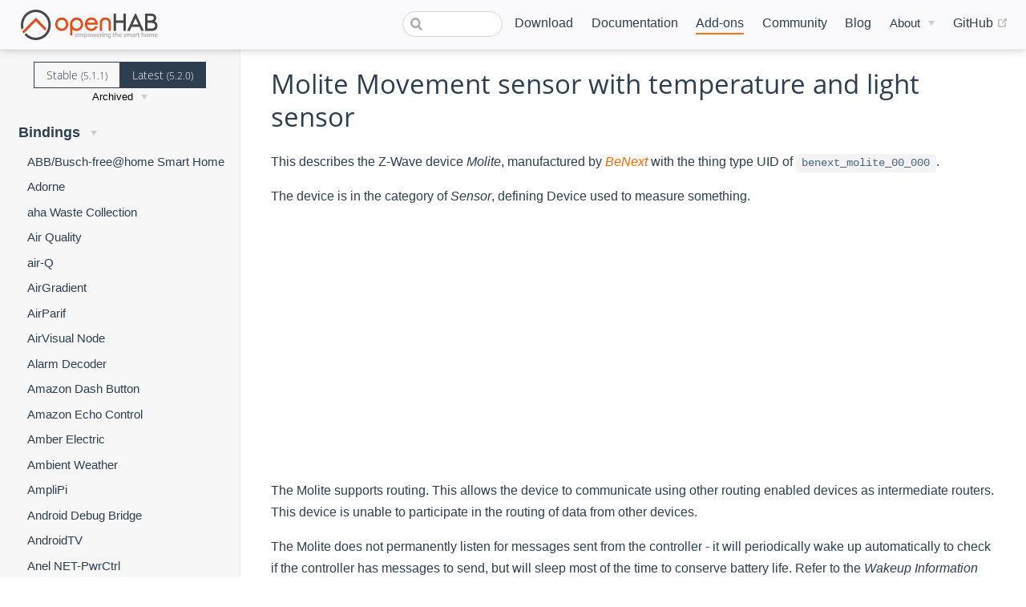

--- FILE ---
content_type: text/html; charset=UTF-8
request_url: https://next.openhab.org/addons/bindings/zwave/thing.html?manufacturer=benext&file=molite_0_0.html
body_size: 15885
content:
<!DOCTYPE html>
<html lang="en-US">
  <head>
    <meta charset="utf-8">
    <meta name="viewport" content="width=device-width,initial-scale=1">
    <title>ZWave Thing | openHAB</title>
    <meta name="generator" content="VuePress 1.7.1">
    <link rel="icon" href="/favicon.ico">
    <link rel="shortcut icon" href="/favicon.ico">
    <link rel="apple-touch-icon" href="/apple-icon.png">
    <link rel="alternate" type="application/rss+xml" href="https://openhab.org/rss.xml" title="openHAB RSS Feed">
    <link rel="alternate" type="application/atom+xml" href="https://openhab.org/feed.atom" title="openHAB Atom Feed">
    <link rel="alternate" type="application/json" href="https://openhab.org/feed.json" title="openHAB JSON Feed">
    <meta name="description" content="openHAB - a vendor and technology agnostic open source automation software for your home">
    <meta name="viewport" content="width=device-width, initial-scale=1">
    <meta property="og:type" content="website">
    <meta property="og:image" content="https://www.openhab.org/og-image.png">
    
    <link rel="preload" href="/assets/css/0.styles.1ee18cb9.css" as="style"><link rel="preload" href="/assets/js/app.a77c57eb.js" as="script"><link rel="preload" href="/assets/js/54.35fb9d36.js" as="script"><link rel="preload" href="/assets/js/1.6d5e3c2f.js" as="script"><link rel="preload" href="/assets/js/670.2d939370.js" as="script"><link rel="preload" href="/assets/js/125.c4f3669f.js" as="script"><link rel="prefetch" href="/assets/js/10.d7d7cf3d.js"><link rel="prefetch" href="/assets/js/100.53730fb1.js"><link rel="prefetch" href="/assets/js/101.fe8907fc.js"><link rel="prefetch" href="/assets/js/102.4fcd0300.js"><link rel="prefetch" href="/assets/js/103.2ecf457a.js"><link rel="prefetch" href="/assets/js/104.5e38fbd7.js"><link rel="prefetch" href="/assets/js/105.7883d047.js"><link rel="prefetch" href="/assets/js/106.d3b612da.js"><link rel="prefetch" href="/assets/js/107.7bc4d48a.js"><link rel="prefetch" href="/assets/js/108.33c3f8ed.js"><link rel="prefetch" href="/assets/js/109.64b61323.js"><link rel="prefetch" href="/assets/js/11.4742ef9e.js"><link rel="prefetch" href="/assets/js/110.2ebd7d5a.js"><link rel="prefetch" href="/assets/js/111.8c38edcd.js"><link rel="prefetch" href="/assets/js/112.d6724b5b.js"><link rel="prefetch" href="/assets/js/113.72fa92ed.js"><link rel="prefetch" href="/assets/js/114.1d94b6bc.js"><link rel="prefetch" href="/assets/js/115.d1572ed4.js"><link rel="prefetch" href="/assets/js/116.74d5cca7.js"><link rel="prefetch" href="/assets/js/117.c6755c5e.js"><link rel="prefetch" href="/assets/js/118.b966d6e9.js"><link rel="prefetch" href="/assets/js/119.2b5b5786.js"><link rel="prefetch" href="/assets/js/12.3810fcc5.js"><link rel="prefetch" href="/assets/js/120.062e17b3.js"><link rel="prefetch" href="/assets/js/121.b4e077c6.js"><link rel="prefetch" href="/assets/js/122.8cf9b7c3.js"><link rel="prefetch" href="/assets/js/123.88d6cfa9.js"><link rel="prefetch" href="/assets/js/124.49749a24.js"><link rel="prefetch" href="/assets/js/126.ddbaab36.js"><link rel="prefetch" href="/assets/js/127.da7b84b3.js"><link rel="prefetch" href="/assets/js/128.c34e1134.js"><link rel="prefetch" href="/assets/js/129.80ea7cbb.js"><link rel="prefetch" href="/assets/js/13.fa046627.js"><link rel="prefetch" href="/assets/js/130.2d466726.js"><link rel="prefetch" href="/assets/js/131.081f7fcd.js"><link rel="prefetch" href="/assets/js/132.652a93b3.js"><link rel="prefetch" href="/assets/js/133.79024ed3.js"><link rel="prefetch" href="/assets/js/134.c4de4f7b.js"><link rel="prefetch" href="/assets/js/135.fd210b72.js"><link rel="prefetch" href="/assets/js/136.034f7e7f.js"><link rel="prefetch" href="/assets/js/137.4713fc73.js"><link rel="prefetch" href="/assets/js/138.f99d4b6e.js"><link rel="prefetch" href="/assets/js/139.d72d0b1f.js"><link rel="prefetch" href="/assets/js/14.1940077d.js"><link rel="prefetch" href="/assets/js/140.dd2963e4.js"><link rel="prefetch" href="/assets/js/141.7fb07d20.js"><link rel="prefetch" href="/assets/js/142.cdd76148.js"><link rel="prefetch" href="/assets/js/143.a6ca1941.js"><link rel="prefetch" href="/assets/js/144.a00d80fd.js"><link rel="prefetch" href="/assets/js/145.54223204.js"><link rel="prefetch" href="/assets/js/146.e517c435.js"><link rel="prefetch" href="/assets/js/147.edfe16ec.js"><link rel="prefetch" href="/assets/js/148.f182189b.js"><link rel="prefetch" href="/assets/js/149.4412e483.js"><link rel="prefetch" href="/assets/js/15.801871d6.js"><link rel="prefetch" href="/assets/js/150.abc0d7f5.js"><link rel="prefetch" href="/assets/js/151.c75db5dd.js"><link rel="prefetch" href="/assets/js/152.b75b2272.js"><link rel="prefetch" href="/assets/js/153.7eac884a.js"><link rel="prefetch" href="/assets/js/154.d3ed2923.js"><link rel="prefetch" href="/assets/js/155.7325427f.js"><link rel="prefetch" href="/assets/js/156.2e92723c.js"><link rel="prefetch" href="/assets/js/157.54ccda23.js"><link rel="prefetch" href="/assets/js/158.a3e852f2.js"><link rel="prefetch" href="/assets/js/159.ed7d1b64.js"><link rel="prefetch" href="/assets/js/16.091910d0.js"><link rel="prefetch" href="/assets/js/160.3ac0ba6d.js"><link rel="prefetch" href="/assets/js/161.bbc951d9.js"><link rel="prefetch" href="/assets/js/162.f8e679d5.js"><link rel="prefetch" href="/assets/js/163.f88cb124.js"><link rel="prefetch" href="/assets/js/164.087cb4d3.js"><link rel="prefetch" href="/assets/js/165.c3b80f4a.js"><link rel="prefetch" href="/assets/js/166.401da967.js"><link rel="prefetch" href="/assets/js/167.137e1159.js"><link rel="prefetch" href="/assets/js/168.119baa80.js"><link rel="prefetch" href="/assets/js/169.92adba72.js"><link rel="prefetch" href="/assets/js/17.2fb95402.js"><link rel="prefetch" href="/assets/js/170.145a8ec6.js"><link rel="prefetch" href="/assets/js/171.707e8f84.js"><link rel="prefetch" href="/assets/js/172.e8a25c65.js"><link rel="prefetch" href="/assets/js/173.c4107386.js"><link rel="prefetch" href="/assets/js/174.70b5d4d0.js"><link rel="prefetch" href="/assets/js/175.6e40c5ed.js"><link rel="prefetch" href="/assets/js/176.66f7263c.js"><link rel="prefetch" href="/assets/js/177.207ef68e.js"><link rel="prefetch" href="/assets/js/178.3ee20d6c.js"><link rel="prefetch" href="/assets/js/179.ecf3fe69.js"><link rel="prefetch" href="/assets/js/18.9cce495e.js"><link rel="prefetch" href="/assets/js/180.f4ff7697.js"><link rel="prefetch" href="/assets/js/181.bab3fd9f.js"><link rel="prefetch" href="/assets/js/182.98985331.js"><link rel="prefetch" href="/assets/js/183.0ae12381.js"><link rel="prefetch" href="/assets/js/184.2b9fba52.js"><link rel="prefetch" href="/assets/js/185.4812df10.js"><link rel="prefetch" href="/assets/js/186.e97e2017.js"><link rel="prefetch" href="/assets/js/187.aa4bdca0.js"><link rel="prefetch" href="/assets/js/188.2100abd6.js"><link rel="prefetch" href="/assets/js/189.c0455993.js"><link rel="prefetch" href="/assets/js/19.1215b799.js"><link rel="prefetch" href="/assets/js/190.535417bc.js"><link rel="prefetch" href="/assets/js/191.8f27a667.js"><link rel="prefetch" href="/assets/js/192.83ffbc88.js"><link rel="prefetch" href="/assets/js/193.081a21f9.js"><link rel="prefetch" href="/assets/js/194.fefacbe7.js"><link rel="prefetch" href="/assets/js/195.6e1041ac.js"><link rel="prefetch" href="/assets/js/196.73378912.js"><link rel="prefetch" href="/assets/js/197.54a11469.js"><link rel="prefetch" href="/assets/js/198.b1d81acc.js"><link rel="prefetch" href="/assets/js/199.46578ccc.js"><link rel="prefetch" href="/assets/js/2.22ff79e6.js"><link rel="prefetch" href="/assets/js/20.28ad4d56.js"><link rel="prefetch" href="/assets/js/200.2607fd47.js"><link rel="prefetch" href="/assets/js/201.9db2f074.js"><link rel="prefetch" href="/assets/js/202.a993d688.js"><link rel="prefetch" href="/assets/js/203.c68fd25a.js"><link rel="prefetch" href="/assets/js/204.bcf80a36.js"><link rel="prefetch" href="/assets/js/205.fa7d1315.js"><link rel="prefetch" href="/assets/js/206.f8450ca9.js"><link rel="prefetch" href="/assets/js/207.91bbab78.js"><link rel="prefetch" href="/assets/js/208.eae9a355.js"><link rel="prefetch" href="/assets/js/209.e579b833.js"><link rel="prefetch" href="/assets/js/21.b91e356c.js"><link rel="prefetch" href="/assets/js/210.b4379b02.js"><link rel="prefetch" href="/assets/js/211.8d564916.js"><link rel="prefetch" href="/assets/js/212.359c51a6.js"><link rel="prefetch" href="/assets/js/213.d8ffd640.js"><link rel="prefetch" href="/assets/js/214.134bbf0b.js"><link rel="prefetch" href="/assets/js/215.e603c773.js"><link rel="prefetch" href="/assets/js/216.24dd20af.js"><link rel="prefetch" href="/assets/js/217.b4280d05.js"><link rel="prefetch" href="/assets/js/218.8d02396b.js"><link rel="prefetch" href="/assets/js/219.f641d55d.js"><link rel="prefetch" href="/assets/js/22.a99af585.js"><link rel="prefetch" href="/assets/js/220.ebdabc40.js"><link rel="prefetch" href="/assets/js/221.1c13b0af.js"><link rel="prefetch" href="/assets/js/222.4363b045.js"><link rel="prefetch" href="/assets/js/223.11642bf0.js"><link rel="prefetch" href="/assets/js/224.4809a3db.js"><link rel="prefetch" href="/assets/js/225.27a86094.js"><link rel="prefetch" href="/assets/js/226.afc8e688.js"><link rel="prefetch" href="/assets/js/227.dacdb0bd.js"><link rel="prefetch" href="/assets/js/228.b08489b9.js"><link rel="prefetch" href="/assets/js/229.85f849cf.js"><link rel="prefetch" href="/assets/js/23.c0cae1e2.js"><link rel="prefetch" href="/assets/js/230.81f9e314.js"><link rel="prefetch" href="/assets/js/231.66c31e4d.js"><link rel="prefetch" href="/assets/js/232.8d6e909f.js"><link rel="prefetch" href="/assets/js/233.ba52a94a.js"><link rel="prefetch" href="/assets/js/234.df0366c2.js"><link rel="prefetch" href="/assets/js/235.cc12ef62.js"><link rel="prefetch" href="/assets/js/236.bbc73b8b.js"><link rel="prefetch" href="/assets/js/237.2aafdb2d.js"><link rel="prefetch" href="/assets/js/238.58ebdcb1.js"><link rel="prefetch" href="/assets/js/239.625a951b.js"><link rel="prefetch" href="/assets/js/24.dde8953e.js"><link rel="prefetch" href="/assets/js/240.78455117.js"><link rel="prefetch" href="/assets/js/241.ef00b20d.js"><link rel="prefetch" href="/assets/js/242.c55d3ded.js"><link rel="prefetch" href="/assets/js/243.6c994ad7.js"><link rel="prefetch" href="/assets/js/244.59ddfa23.js"><link rel="prefetch" href="/assets/js/245.71b00d93.js"><link rel="prefetch" href="/assets/js/246.c584d622.js"><link rel="prefetch" href="/assets/js/247.14585126.js"><link rel="prefetch" href="/assets/js/248.b81f36f0.js"><link rel="prefetch" href="/assets/js/249.c161a7db.js"><link rel="prefetch" href="/assets/js/25.5235adfc.js"><link rel="prefetch" href="/assets/js/250.0460ed2d.js"><link rel="prefetch" href="/assets/js/251.55093cee.js"><link rel="prefetch" href="/assets/js/252.c936eec7.js"><link rel="prefetch" href="/assets/js/253.766415b3.js"><link rel="prefetch" href="/assets/js/254.6458d975.js"><link rel="prefetch" href="/assets/js/255.2fd66949.js"><link rel="prefetch" href="/assets/js/256.d46dbf49.js"><link rel="prefetch" href="/assets/js/257.130ba2f3.js"><link rel="prefetch" href="/assets/js/258.9c99e2ad.js"><link rel="prefetch" href="/assets/js/259.18e5f23f.js"><link rel="prefetch" href="/assets/js/26.1a198ed1.js"><link rel="prefetch" href="/assets/js/260.057318fb.js"><link rel="prefetch" href="/assets/js/261.71c2ab64.js"><link rel="prefetch" href="/assets/js/262.03733e4c.js"><link rel="prefetch" href="/assets/js/263.687db961.js"><link rel="prefetch" href="/assets/js/264.7cfa200a.js"><link rel="prefetch" href="/assets/js/265.b5729235.js"><link rel="prefetch" href="/assets/js/266.69499449.js"><link rel="prefetch" href="/assets/js/267.c1c0b09f.js"><link rel="prefetch" href="/assets/js/268.774dfd84.js"><link rel="prefetch" href="/assets/js/269.a203e464.js"><link rel="prefetch" href="/assets/js/27.80fa81fe.js"><link rel="prefetch" href="/assets/js/270.a46f1251.js"><link rel="prefetch" href="/assets/js/271.7a6abf68.js"><link rel="prefetch" href="/assets/js/272.43048a49.js"><link rel="prefetch" href="/assets/js/273.f9d051f9.js"><link rel="prefetch" href="/assets/js/274.2833143e.js"><link rel="prefetch" href="/assets/js/275.32fa4c5d.js"><link rel="prefetch" href="/assets/js/276.eb7ee980.js"><link rel="prefetch" href="/assets/js/277.910beb54.js"><link rel="prefetch" href="/assets/js/278.8da9cbba.js"><link rel="prefetch" href="/assets/js/279.6f8407e4.js"><link rel="prefetch" href="/assets/js/28.8a09f586.js"><link rel="prefetch" href="/assets/js/280.14859194.js"><link rel="prefetch" href="/assets/js/281.9e92b0cc.js"><link rel="prefetch" href="/assets/js/282.d97070bd.js"><link rel="prefetch" href="/assets/js/283.5710634f.js"><link rel="prefetch" href="/assets/js/284.c0e0a5bc.js"><link rel="prefetch" href="/assets/js/285.b6a422e1.js"><link rel="prefetch" href="/assets/js/286.c5fd3853.js"><link rel="prefetch" href="/assets/js/287.b194c451.js"><link rel="prefetch" href="/assets/js/288.ff41c849.js"><link rel="prefetch" href="/assets/js/289.06a64a02.js"><link rel="prefetch" href="/assets/js/29.633b91b2.js"><link rel="prefetch" href="/assets/js/290.bedd927b.js"><link rel="prefetch" href="/assets/js/291.362df43e.js"><link rel="prefetch" href="/assets/js/292.a025eb8b.js"><link rel="prefetch" href="/assets/js/293.7c8864b2.js"><link rel="prefetch" href="/assets/js/294.c1aa1a70.js"><link rel="prefetch" href="/assets/js/295.9764b24e.js"><link rel="prefetch" href="/assets/js/296.04aaf341.js"><link rel="prefetch" href="/assets/js/297.bdd45409.js"><link rel="prefetch" href="/assets/js/298.686d947a.js"><link rel="prefetch" href="/assets/js/299.67b03706.js"><link rel="prefetch" href="/assets/js/3.c0f91fcc.js"><link rel="prefetch" href="/assets/js/30.3c31d330.js"><link rel="prefetch" href="/assets/js/300.12c5c173.js"><link rel="prefetch" href="/assets/js/301.845d32c2.js"><link rel="prefetch" href="/assets/js/302.751a23d7.js"><link rel="prefetch" href="/assets/js/303.b53610f6.js"><link rel="prefetch" href="/assets/js/304.81bd509b.js"><link rel="prefetch" href="/assets/js/305.bb6ff7de.js"><link rel="prefetch" href="/assets/js/306.33ac3295.js"><link rel="prefetch" href="/assets/js/307.a8cd6e60.js"><link rel="prefetch" href="/assets/js/308.ce89a92e.js"><link rel="prefetch" href="/assets/js/309.e12164bc.js"><link rel="prefetch" href="/assets/js/31.9ee79a90.js"><link rel="prefetch" href="/assets/js/310.d2a683e0.js"><link rel="prefetch" href="/assets/js/311.45fce111.js"><link rel="prefetch" href="/assets/js/312.9ecfcf09.js"><link rel="prefetch" href="/assets/js/313.281a2376.js"><link rel="prefetch" href="/assets/js/314.d288b1d0.js"><link rel="prefetch" href="/assets/js/315.2ef40761.js"><link rel="prefetch" href="/assets/js/316.18d7d674.js"><link rel="prefetch" href="/assets/js/317.261b42dc.js"><link rel="prefetch" href="/assets/js/318.9d04f6c3.js"><link rel="prefetch" href="/assets/js/319.4e10aafa.js"><link rel="prefetch" href="/assets/js/32.d29352dc.js"><link rel="prefetch" href="/assets/js/320.ba7757cf.js"><link rel="prefetch" href="/assets/js/321.77211fac.js"><link rel="prefetch" href="/assets/js/322.8da26fd1.js"><link rel="prefetch" href="/assets/js/323.89cb69c5.js"><link rel="prefetch" href="/assets/js/324.bd9d40ab.js"><link rel="prefetch" href="/assets/js/325.6ea84a1d.js"><link rel="prefetch" href="/assets/js/326.e1434010.js"><link rel="prefetch" href="/assets/js/327.b77f9afb.js"><link rel="prefetch" href="/assets/js/328.e674af0b.js"><link rel="prefetch" href="/assets/js/329.769402ca.js"><link rel="prefetch" href="/assets/js/33.e4e8c623.js"><link rel="prefetch" href="/assets/js/330.7ea8d2d4.js"><link rel="prefetch" href="/assets/js/331.d2fc15fe.js"><link rel="prefetch" href="/assets/js/332.40c2b0e7.js"><link rel="prefetch" href="/assets/js/333.e430a1cf.js"><link rel="prefetch" href="/assets/js/334.1d1f0f49.js"><link rel="prefetch" href="/assets/js/335.52970b60.js"><link rel="prefetch" href="/assets/js/336.81b5e62b.js"><link rel="prefetch" href="/assets/js/337.7a7c64c8.js"><link rel="prefetch" href="/assets/js/338.28b2341b.js"><link rel="prefetch" href="/assets/js/339.b341f5f7.js"><link rel="prefetch" href="/assets/js/34.a9068e71.js"><link rel="prefetch" href="/assets/js/340.1cf8f23f.js"><link rel="prefetch" href="/assets/js/341.184024bd.js"><link rel="prefetch" href="/assets/js/342.10dbfc8a.js"><link rel="prefetch" href="/assets/js/343.fd837b57.js"><link rel="prefetch" href="/assets/js/344.caffdedc.js"><link rel="prefetch" href="/assets/js/345.2fe63c5e.js"><link rel="prefetch" href="/assets/js/346.5d4de9be.js"><link rel="prefetch" href="/assets/js/347.296bd537.js"><link rel="prefetch" href="/assets/js/348.71805fda.js"><link rel="prefetch" href="/assets/js/349.42c97c21.js"><link rel="prefetch" href="/assets/js/35.0a4c6a60.js"><link rel="prefetch" href="/assets/js/350.801dfec0.js"><link rel="prefetch" href="/assets/js/351.098fd3f2.js"><link rel="prefetch" href="/assets/js/352.c02cba6e.js"><link rel="prefetch" href="/assets/js/353.39a6ef71.js"><link rel="prefetch" href="/assets/js/354.c0cb125c.js"><link rel="prefetch" href="/assets/js/355.95e2b74d.js"><link rel="prefetch" href="/assets/js/356.8a5bf3d6.js"><link rel="prefetch" href="/assets/js/357.b47e9c2a.js"><link rel="prefetch" href="/assets/js/358.0d0e3dc7.js"><link rel="prefetch" href="/assets/js/359.1a64f557.js"><link rel="prefetch" href="/assets/js/36.841085cb.js"><link rel="prefetch" href="/assets/js/360.324b922c.js"><link rel="prefetch" href="/assets/js/361.725a7a58.js"><link rel="prefetch" href="/assets/js/362.6fc9b445.js"><link rel="prefetch" href="/assets/js/363.a1108502.js"><link rel="prefetch" href="/assets/js/364.7dd5b7f8.js"><link rel="prefetch" href="/assets/js/365.46e8dac8.js"><link rel="prefetch" href="/assets/js/366.aaa15311.js"><link rel="prefetch" href="/assets/js/367.9dff22a9.js"><link rel="prefetch" href="/assets/js/368.0c018d78.js"><link rel="prefetch" href="/assets/js/369.327e6ae2.js"><link rel="prefetch" href="/assets/js/37.20a85515.js"><link rel="prefetch" href="/assets/js/370.b8243db1.js"><link rel="prefetch" href="/assets/js/371.0a67f7f0.js"><link rel="prefetch" href="/assets/js/372.62a1954c.js"><link rel="prefetch" href="/assets/js/373.0912e626.js"><link rel="prefetch" href="/assets/js/374.73f20366.js"><link rel="prefetch" href="/assets/js/375.01ca373c.js"><link rel="prefetch" href="/assets/js/376.a1ed104a.js"><link rel="prefetch" href="/assets/js/377.8963c302.js"><link rel="prefetch" href="/assets/js/378.1797e067.js"><link rel="prefetch" href="/assets/js/379.7eedc83f.js"><link rel="prefetch" href="/assets/js/38.24ea50ae.js"><link rel="prefetch" href="/assets/js/380.edf3591e.js"><link rel="prefetch" href="/assets/js/381.1c3f2873.js"><link rel="prefetch" href="/assets/js/382.6b7a4bfd.js"><link rel="prefetch" href="/assets/js/383.8f3c555a.js"><link rel="prefetch" href="/assets/js/384.3b15a53e.js"><link rel="prefetch" href="/assets/js/385.7613bca7.js"><link rel="prefetch" href="/assets/js/386.3a9d85ec.js"><link rel="prefetch" href="/assets/js/387.e7253544.js"><link rel="prefetch" href="/assets/js/388.ac55a777.js"><link rel="prefetch" href="/assets/js/389.6770a5ad.js"><link rel="prefetch" href="/assets/js/39.4ba29f7b.js"><link rel="prefetch" href="/assets/js/390.4d675538.js"><link rel="prefetch" href="/assets/js/391.7d80282f.js"><link rel="prefetch" href="/assets/js/392.c6c7b344.js"><link rel="prefetch" href="/assets/js/393.25a01b69.js"><link rel="prefetch" href="/assets/js/394.6b61935a.js"><link rel="prefetch" href="/assets/js/395.a7da0696.js"><link rel="prefetch" href="/assets/js/396.59bdaf54.js"><link rel="prefetch" href="/assets/js/397.8d742936.js"><link rel="prefetch" href="/assets/js/398.704649a9.js"><link rel="prefetch" href="/assets/js/399.7b6576dc.js"><link rel="prefetch" href="/assets/js/40.b80d7d7e.js"><link rel="prefetch" href="/assets/js/400.fa80e6ef.js"><link rel="prefetch" href="/assets/js/401.40d5a795.js"><link rel="prefetch" href="/assets/js/402.b57e0fcc.js"><link rel="prefetch" href="/assets/js/403.d8a5c99f.js"><link rel="prefetch" href="/assets/js/404.0bac8436.js"><link rel="prefetch" href="/assets/js/405.59726854.js"><link rel="prefetch" href="/assets/js/406.f2286681.js"><link rel="prefetch" href="/assets/js/407.98a58d2e.js"><link rel="prefetch" href="/assets/js/408.e6493979.js"><link rel="prefetch" href="/assets/js/409.f8c6a756.js"><link rel="prefetch" href="/assets/js/41.0fa8d48b.js"><link rel="prefetch" href="/assets/js/410.29cb33a5.js"><link rel="prefetch" href="/assets/js/411.d6dc1ad2.js"><link rel="prefetch" href="/assets/js/412.5c666758.js"><link rel="prefetch" href="/assets/js/413.cf8ecdaf.js"><link rel="prefetch" href="/assets/js/414.3b83fa6b.js"><link rel="prefetch" href="/assets/js/415.263c47b6.js"><link rel="prefetch" href="/assets/js/416.311f6518.js"><link rel="prefetch" href="/assets/js/417.f43a0150.js"><link rel="prefetch" href="/assets/js/418.24da49b8.js"><link rel="prefetch" href="/assets/js/419.4540c547.js"><link rel="prefetch" href="/assets/js/42.53a4ba65.js"><link rel="prefetch" href="/assets/js/420.b4dd6329.js"><link rel="prefetch" href="/assets/js/421.6d0ced31.js"><link rel="prefetch" href="/assets/js/422.663ed4ff.js"><link rel="prefetch" href="/assets/js/423.f72f1a00.js"><link rel="prefetch" href="/assets/js/424.41a1952b.js"><link rel="prefetch" href="/assets/js/425.0c6fa36a.js"><link rel="prefetch" href="/assets/js/426.f6a71a39.js"><link rel="prefetch" href="/assets/js/427.ad74719d.js"><link rel="prefetch" href="/assets/js/428.f7168eba.js"><link rel="prefetch" href="/assets/js/429.20f4a6f0.js"><link rel="prefetch" href="/assets/js/43.c5d50983.js"><link rel="prefetch" href="/assets/js/430.44d26abb.js"><link rel="prefetch" href="/assets/js/431.16f26c5c.js"><link rel="prefetch" href="/assets/js/432.ecbd9e44.js"><link rel="prefetch" href="/assets/js/433.66546a9c.js"><link rel="prefetch" href="/assets/js/434.722955c0.js"><link rel="prefetch" href="/assets/js/435.8d14652e.js"><link rel="prefetch" href="/assets/js/436.48b0e08e.js"><link rel="prefetch" href="/assets/js/437.d8ff4fe9.js"><link rel="prefetch" href="/assets/js/438.3a63c0fd.js"><link rel="prefetch" href="/assets/js/439.e20bbbcd.js"><link rel="prefetch" href="/assets/js/44.ad2f04f3.js"><link rel="prefetch" href="/assets/js/440.ed142235.js"><link rel="prefetch" href="/assets/js/441.2f967b5c.js"><link rel="prefetch" href="/assets/js/442.97324d2f.js"><link rel="prefetch" href="/assets/js/443.b55e350d.js"><link rel="prefetch" href="/assets/js/444.6a50f039.js"><link rel="prefetch" href="/assets/js/445.0e8252e6.js"><link rel="prefetch" href="/assets/js/446.fafcb6fd.js"><link rel="prefetch" href="/assets/js/447.09f81423.js"><link rel="prefetch" href="/assets/js/448.a86d6eda.js"><link rel="prefetch" href="/assets/js/449.d4bed94c.js"><link rel="prefetch" href="/assets/js/45.e2713981.js"><link rel="prefetch" href="/assets/js/450.cd3c7d3f.js"><link rel="prefetch" href="/assets/js/451.306a293f.js"><link rel="prefetch" href="/assets/js/452.26e1196e.js"><link rel="prefetch" href="/assets/js/453.246335cb.js"><link rel="prefetch" href="/assets/js/454.c73615e4.js"><link rel="prefetch" href="/assets/js/455.c797171f.js"><link rel="prefetch" href="/assets/js/456.d2645a1e.js"><link rel="prefetch" href="/assets/js/457.55a06735.js"><link rel="prefetch" href="/assets/js/458.0b3539e3.js"><link rel="prefetch" href="/assets/js/459.4f517e6f.js"><link rel="prefetch" href="/assets/js/46.f79a3481.js"><link rel="prefetch" href="/assets/js/460.064a065b.js"><link rel="prefetch" href="/assets/js/461.659bdafd.js"><link rel="prefetch" href="/assets/js/462.9fbaf9a1.js"><link rel="prefetch" href="/assets/js/463.fb520799.js"><link rel="prefetch" href="/assets/js/464.d442f162.js"><link rel="prefetch" href="/assets/js/465.26501512.js"><link rel="prefetch" href="/assets/js/466.7a99fa93.js"><link rel="prefetch" href="/assets/js/467.3df7d6d8.js"><link rel="prefetch" href="/assets/js/468.fe0eecca.js"><link rel="prefetch" href="/assets/js/469.418f5a4a.js"><link rel="prefetch" href="/assets/js/47.78aeb991.js"><link rel="prefetch" href="/assets/js/470.270d5ae9.js"><link rel="prefetch" href="/assets/js/471.97ab3422.js"><link rel="prefetch" href="/assets/js/472.106cec80.js"><link rel="prefetch" href="/assets/js/473.e592e119.js"><link rel="prefetch" href="/assets/js/474.c57d3af4.js"><link rel="prefetch" href="/assets/js/475.f01c4a2a.js"><link rel="prefetch" href="/assets/js/476.4873d9bc.js"><link rel="prefetch" href="/assets/js/477.55d2f9fc.js"><link rel="prefetch" href="/assets/js/478.c0615562.js"><link rel="prefetch" href="/assets/js/479.a6bddee0.js"><link rel="prefetch" href="/assets/js/48.82e81f33.js"><link rel="prefetch" href="/assets/js/480.89a4ca32.js"><link rel="prefetch" href="/assets/js/481.d9ff1af9.js"><link rel="prefetch" href="/assets/js/482.d0ae8fd1.js"><link rel="prefetch" href="/assets/js/483.4b638d0c.js"><link rel="prefetch" href="/assets/js/484.06a9abcc.js"><link rel="prefetch" href="/assets/js/485.38631fb0.js"><link rel="prefetch" href="/assets/js/486.a77bf08f.js"><link rel="prefetch" href="/assets/js/487.89decb24.js"><link rel="prefetch" href="/assets/js/488.1d1479c5.js"><link rel="prefetch" href="/assets/js/489.b11691fb.js"><link rel="prefetch" href="/assets/js/49.211a76f4.js"><link rel="prefetch" href="/assets/js/490.4f7acf01.js"><link rel="prefetch" href="/assets/js/491.d9253634.js"><link rel="prefetch" href="/assets/js/492.88958d65.js"><link rel="prefetch" href="/assets/js/493.64c6dc39.js"><link rel="prefetch" href="/assets/js/494.8baf9d9f.js"><link rel="prefetch" href="/assets/js/495.4de5c83c.js"><link rel="prefetch" href="/assets/js/496.07b65d5a.js"><link rel="prefetch" href="/assets/js/497.eee05bc0.js"><link rel="prefetch" href="/assets/js/498.d292ce72.js"><link rel="prefetch" href="/assets/js/499.43a37d35.js"><link rel="prefetch" href="/assets/js/50.b909800e.js"><link rel="prefetch" href="/assets/js/500.9fbd014f.js"><link rel="prefetch" href="/assets/js/501.32e2f8d9.js"><link rel="prefetch" href="/assets/js/502.326cfe11.js"><link rel="prefetch" href="/assets/js/503.48f4755d.js"><link rel="prefetch" href="/assets/js/504.ad28d5fe.js"><link rel="prefetch" href="/assets/js/505.ffd96ae5.js"><link rel="prefetch" href="/assets/js/506.5df9cc1a.js"><link rel="prefetch" href="/assets/js/507.ae97d263.js"><link rel="prefetch" href="/assets/js/508.7c0221a4.js"><link rel="prefetch" href="/assets/js/509.8c436c95.js"><link rel="prefetch" href="/assets/js/51.01e31716.js"><link rel="prefetch" href="/assets/js/510.8e652e08.js"><link rel="prefetch" href="/assets/js/511.480b4fbf.js"><link rel="prefetch" href="/assets/js/512.e0c79508.js"><link rel="prefetch" href="/assets/js/513.a5528ed6.js"><link rel="prefetch" href="/assets/js/514.13b7a08c.js"><link rel="prefetch" href="/assets/js/515.77772462.js"><link rel="prefetch" href="/assets/js/516.87423ece.js"><link rel="prefetch" href="/assets/js/517.565307dc.js"><link rel="prefetch" href="/assets/js/518.028301b2.js"><link rel="prefetch" href="/assets/js/519.9d7a27bd.js"><link rel="prefetch" href="/assets/js/52.0b4724b4.js"><link rel="prefetch" href="/assets/js/520.e1d64e9c.js"><link rel="prefetch" href="/assets/js/521.7d09a42f.js"><link rel="prefetch" href="/assets/js/522.155a1c1f.js"><link rel="prefetch" href="/assets/js/523.155fadc5.js"><link rel="prefetch" href="/assets/js/524.a3e945de.js"><link rel="prefetch" href="/assets/js/525.77f39d77.js"><link rel="prefetch" href="/assets/js/526.f7cf700b.js"><link rel="prefetch" href="/assets/js/527.382915ba.js"><link rel="prefetch" href="/assets/js/528.b29a6b18.js"><link rel="prefetch" href="/assets/js/529.5f3d90e3.js"><link rel="prefetch" href="/assets/js/53.8e250b45.js"><link rel="prefetch" href="/assets/js/530.3255a704.js"><link rel="prefetch" href="/assets/js/531.e2e0de12.js"><link rel="prefetch" href="/assets/js/532.f771a0ec.js"><link rel="prefetch" href="/assets/js/533.4c323757.js"><link rel="prefetch" href="/assets/js/534.a396668d.js"><link rel="prefetch" href="/assets/js/535.9682229e.js"><link rel="prefetch" href="/assets/js/536.8bb9298b.js"><link rel="prefetch" href="/assets/js/537.3a8ecffc.js"><link rel="prefetch" href="/assets/js/538.f200794d.js"><link rel="prefetch" href="/assets/js/539.022cdff6.js"><link rel="prefetch" href="/assets/js/540.1a6c3787.js"><link rel="prefetch" href="/assets/js/541.faa00fa7.js"><link rel="prefetch" href="/assets/js/542.68c7729c.js"><link rel="prefetch" href="/assets/js/543.302d0d6c.js"><link rel="prefetch" href="/assets/js/544.53f03a53.js"><link rel="prefetch" href="/assets/js/545.6c42036f.js"><link rel="prefetch" href="/assets/js/546.da00da04.js"><link rel="prefetch" href="/assets/js/547.32f42618.js"><link rel="prefetch" href="/assets/js/548.066cf7a4.js"><link rel="prefetch" href="/assets/js/549.ae6d0c38.js"><link rel="prefetch" href="/assets/js/55.7bea47d1.js"><link rel="prefetch" href="/assets/js/550.9e4b54fe.js"><link rel="prefetch" href="/assets/js/551.2d3a670b.js"><link rel="prefetch" href="/assets/js/552.21b2c464.js"><link rel="prefetch" href="/assets/js/553.89155389.js"><link rel="prefetch" href="/assets/js/554.b8d5176a.js"><link rel="prefetch" href="/assets/js/555.9925015c.js"><link rel="prefetch" href="/assets/js/556.42649ec1.js"><link rel="prefetch" href="/assets/js/557.2dcaa455.js"><link rel="prefetch" href="/assets/js/558.cc8cdf2d.js"><link rel="prefetch" href="/assets/js/559.e8487181.js"><link rel="prefetch" href="/assets/js/56.5efe08fb.js"><link rel="prefetch" href="/assets/js/560.4bec8a3a.js"><link rel="prefetch" href="/assets/js/561.15a95887.js"><link rel="prefetch" href="/assets/js/562.123d87ea.js"><link rel="prefetch" href="/assets/js/563.35d7df81.js"><link rel="prefetch" href="/assets/js/564.efda4b18.js"><link rel="prefetch" href="/assets/js/565.069520e1.js"><link rel="prefetch" href="/assets/js/566.c099f7c2.js"><link rel="prefetch" href="/assets/js/567.57425f76.js"><link rel="prefetch" href="/assets/js/568.fb45c8bb.js"><link rel="prefetch" href="/assets/js/569.b121c0bf.js"><link rel="prefetch" href="/assets/js/57.ee30cb58.js"><link rel="prefetch" href="/assets/js/570.0e0d92f9.js"><link rel="prefetch" href="/assets/js/571.ca3648c6.js"><link rel="prefetch" href="/assets/js/572.c05a5144.js"><link rel="prefetch" href="/assets/js/573.e7669877.js"><link rel="prefetch" href="/assets/js/574.35228d40.js"><link rel="prefetch" href="/assets/js/575.38fc0bb3.js"><link rel="prefetch" href="/assets/js/576.9135884b.js"><link rel="prefetch" href="/assets/js/577.fac9ea89.js"><link rel="prefetch" href="/assets/js/578.d7be3af3.js"><link rel="prefetch" href="/assets/js/579.7a96fac5.js"><link rel="prefetch" href="/assets/js/58.a10ba80a.js"><link rel="prefetch" href="/assets/js/580.d1f8b8fc.js"><link rel="prefetch" href="/assets/js/581.5e5a401d.js"><link rel="prefetch" href="/assets/js/582.4c74ef52.js"><link rel="prefetch" href="/assets/js/583.d249cf77.js"><link rel="prefetch" href="/assets/js/584.89a9c849.js"><link rel="prefetch" href="/assets/js/585.42451b78.js"><link rel="prefetch" href="/assets/js/586.fe756150.js"><link rel="prefetch" href="/assets/js/587.81fb5f11.js"><link rel="prefetch" href="/assets/js/588.d9c5bb60.js"><link rel="prefetch" href="/assets/js/589.1dc45b46.js"><link rel="prefetch" href="/assets/js/59.a88bb154.js"><link rel="prefetch" href="/assets/js/590.64344ca4.js"><link rel="prefetch" href="/assets/js/591.96a845c2.js"><link rel="prefetch" href="/assets/js/592.8c81ee4d.js"><link rel="prefetch" href="/assets/js/593.356a4766.js"><link rel="prefetch" href="/assets/js/594.0d2a8a3b.js"><link rel="prefetch" href="/assets/js/595.1b77ffd2.js"><link rel="prefetch" href="/assets/js/596.e07cfbe9.js"><link rel="prefetch" href="/assets/js/597.9e495686.js"><link rel="prefetch" href="/assets/js/598.339ef2db.js"><link rel="prefetch" href="/assets/js/599.e16f5a21.js"><link rel="prefetch" href="/assets/js/6.75c5fff5.js"><link rel="prefetch" href="/assets/js/60.5e3bdad6.js"><link rel="prefetch" href="/assets/js/600.bfde8fd2.js"><link rel="prefetch" href="/assets/js/601.120e980d.js"><link rel="prefetch" href="/assets/js/602.eba5d5bb.js"><link rel="prefetch" href="/assets/js/603.14a94bda.js"><link rel="prefetch" href="/assets/js/604.bcec3233.js"><link rel="prefetch" href="/assets/js/605.0f02ca2e.js"><link rel="prefetch" href="/assets/js/606.0f319189.js"><link rel="prefetch" href="/assets/js/607.5306ca5e.js"><link rel="prefetch" href="/assets/js/608.9262f113.js"><link rel="prefetch" href="/assets/js/609.dab1ad16.js"><link rel="prefetch" href="/assets/js/61.9b67d94b.js"><link rel="prefetch" href="/assets/js/610.d2986139.js"><link rel="prefetch" href="/assets/js/611.2e84c1f9.js"><link rel="prefetch" href="/assets/js/612.d307b540.js"><link rel="prefetch" href="/assets/js/613.f6bc64e0.js"><link rel="prefetch" href="/assets/js/614.55964333.js"><link rel="prefetch" href="/assets/js/615.1eb53fb0.js"><link rel="prefetch" href="/assets/js/616.f1910378.js"><link rel="prefetch" href="/assets/js/617.a0873497.js"><link rel="prefetch" href="/assets/js/618.e896872c.js"><link rel="prefetch" href="/assets/js/619.fd9f0093.js"><link rel="prefetch" href="/assets/js/62.b4d53a2a.js"><link rel="prefetch" href="/assets/js/620.decd38fb.js"><link rel="prefetch" href="/assets/js/621.ab914621.js"><link rel="prefetch" href="/assets/js/622.7bcd3337.js"><link rel="prefetch" href="/assets/js/623.1ed861ab.js"><link rel="prefetch" href="/assets/js/624.7e9084c0.js"><link rel="prefetch" href="/assets/js/625.1f276135.js"><link rel="prefetch" href="/assets/js/626.b150ec1e.js"><link rel="prefetch" href="/assets/js/627.a94dba40.js"><link rel="prefetch" href="/assets/js/628.ddb134f0.js"><link rel="prefetch" href="/assets/js/629.96874141.js"><link rel="prefetch" href="/assets/js/63.05c9feab.js"><link rel="prefetch" href="/assets/js/630.60d03eec.js"><link rel="prefetch" href="/assets/js/631.4e597868.js"><link rel="prefetch" href="/assets/js/632.1bd23f1f.js"><link rel="prefetch" href="/assets/js/633.31b046b2.js"><link rel="prefetch" href="/assets/js/634.8df0dcd3.js"><link rel="prefetch" href="/assets/js/635.1b28791c.js"><link rel="prefetch" href="/assets/js/636.18c0b25c.js"><link rel="prefetch" href="/assets/js/637.5b891744.js"><link rel="prefetch" href="/assets/js/638.a1cbb0e4.js"><link rel="prefetch" href="/assets/js/639.fc783297.js"><link rel="prefetch" href="/assets/js/64.cc10d90f.js"><link rel="prefetch" href="/assets/js/640.f2a82739.js"><link rel="prefetch" href="/assets/js/641.0104a99f.js"><link rel="prefetch" href="/assets/js/642.fe9dc26f.js"><link rel="prefetch" href="/assets/js/643.53a06ea8.js"><link rel="prefetch" href="/assets/js/644.fa1f464f.js"><link rel="prefetch" href="/assets/js/645.73118b10.js"><link rel="prefetch" href="/assets/js/646.27393026.js"><link rel="prefetch" href="/assets/js/647.1860083a.js"><link rel="prefetch" href="/assets/js/648.e7ad3de7.js"><link rel="prefetch" href="/assets/js/649.0eb9728a.js"><link rel="prefetch" href="/assets/js/65.e9109792.js"><link rel="prefetch" href="/assets/js/650.8d2f31e4.js"><link rel="prefetch" href="/assets/js/651.b8ff28de.js"><link rel="prefetch" href="/assets/js/652.ff679823.js"><link rel="prefetch" href="/assets/js/653.b2565b60.js"><link rel="prefetch" href="/assets/js/654.fc1caf23.js"><link rel="prefetch" href="/assets/js/655.56fd3aa6.js"><link rel="prefetch" href="/assets/js/656.a3e6b29b.js"><link rel="prefetch" href="/assets/js/657.c1a60b86.js"><link rel="prefetch" href="/assets/js/658.0217d4d2.js"><link rel="prefetch" href="/assets/js/659.ac32f563.js"><link rel="prefetch" href="/assets/js/66.fb378325.js"><link rel="prefetch" href="/assets/js/660.dab739a5.js"><link rel="prefetch" href="/assets/js/661.073971ba.js"><link rel="prefetch" href="/assets/js/662.17aacce9.js"><link rel="prefetch" href="/assets/js/663.ec8dd96f.js"><link rel="prefetch" href="/assets/js/664.077df512.js"><link rel="prefetch" href="/assets/js/665.0df26186.js"><link rel="prefetch" href="/assets/js/666.50103b02.js"><link rel="prefetch" href="/assets/js/667.2d511eb1.js"><link rel="prefetch" href="/assets/js/668.256f46d1.js"><link rel="prefetch" href="/assets/js/669.b4cf2ff9.js"><link rel="prefetch" href="/assets/js/67.ef1c737f.js"><link rel="prefetch" href="/assets/js/671.55d277d7.js"><link rel="prefetch" href="/assets/js/672.c3c009a8.js"><link rel="prefetch" href="/assets/js/673.4d86c747.js"><link rel="prefetch" href="/assets/js/674.3ec59a7f.js"><link rel="prefetch" href="/assets/js/675.283ede54.js"><link rel="prefetch" href="/assets/js/676.b726ac30.js"><link rel="prefetch" href="/assets/js/677.a3ca0f5b.js"><link rel="prefetch" href="/assets/js/678.9535fa3d.js"><link rel="prefetch" href="/assets/js/679.df5772c7.js"><link rel="prefetch" href="/assets/js/68.59b793fd.js"><link rel="prefetch" href="/assets/js/680.8737dcfb.js"><link rel="prefetch" href="/assets/js/681.255127ab.js"><link rel="prefetch" href="/assets/js/682.00936a0a.js"><link rel="prefetch" href="/assets/js/683.a4d1308e.js"><link rel="prefetch" href="/assets/js/684.da3fd345.js"><link rel="prefetch" href="/assets/js/685.33312638.js"><link rel="prefetch" href="/assets/js/686.06901f85.js"><link rel="prefetch" href="/assets/js/687.0da553e0.js"><link rel="prefetch" href="/assets/js/688.846d64a8.js"><link rel="prefetch" href="/assets/js/689.b089acfd.js"><link rel="prefetch" href="/assets/js/69.bf4cae78.js"><link rel="prefetch" href="/assets/js/690.32ae602c.js"><link rel="prefetch" href="/assets/js/691.5beb854f.js"><link rel="prefetch" href="/assets/js/692.214f3b0e.js"><link rel="prefetch" href="/assets/js/693.547adf92.js"><link rel="prefetch" href="/assets/js/694.550c3626.js"><link rel="prefetch" href="/assets/js/695.f3dbdca0.js"><link rel="prefetch" href="/assets/js/696.23ac4e75.js"><link rel="prefetch" href="/assets/js/697.2d42a92b.js"><link rel="prefetch" href="/assets/js/698.1b3ba69c.js"><link rel="prefetch" href="/assets/js/699.2016dafd.js"><link rel="prefetch" href="/assets/js/7.2cb010a9.js"><link rel="prefetch" href="/assets/js/70.fbe7a12f.js"><link rel="prefetch" href="/assets/js/700.d90ca9a6.js"><link rel="prefetch" href="/assets/js/701.c116d066.js"><link rel="prefetch" href="/assets/js/702.c71045e3.js"><link rel="prefetch" href="/assets/js/703.4002683c.js"><link rel="prefetch" href="/assets/js/704.43229a4d.js"><link rel="prefetch" href="/assets/js/705.6d787712.js"><link rel="prefetch" href="/assets/js/706.e2d08373.js"><link rel="prefetch" href="/assets/js/707.c6671786.js"><link rel="prefetch" href="/assets/js/708.5085b715.js"><link rel="prefetch" href="/assets/js/709.72dad5cf.js"><link rel="prefetch" href="/assets/js/71.b856e1ee.js"><link rel="prefetch" href="/assets/js/710.2546e2c5.js"><link rel="prefetch" href="/assets/js/711.21dcde60.js"><link rel="prefetch" href="/assets/js/712.7f08c053.js"><link rel="prefetch" href="/assets/js/713.da4cdd8b.js"><link rel="prefetch" href="/assets/js/714.4f490e5b.js"><link rel="prefetch" href="/assets/js/715.ac9114d7.js"><link rel="prefetch" href="/assets/js/716.3874e103.js"><link rel="prefetch" href="/assets/js/717.b11810a7.js"><link rel="prefetch" href="/assets/js/718.7767d81a.js"><link rel="prefetch" href="/assets/js/719.4a6e98e8.js"><link rel="prefetch" href="/assets/js/72.edf6e439.js"><link rel="prefetch" href="/assets/js/720.05fcb8d7.js"><link rel="prefetch" href="/assets/js/721.5dbd4ba4.js"><link rel="prefetch" href="/assets/js/722.a824878c.js"><link rel="prefetch" href="/assets/js/723.8ca17361.js"><link rel="prefetch" href="/assets/js/724.8477ff2b.js"><link rel="prefetch" href="/assets/js/725.ebb1beca.js"><link rel="prefetch" href="/assets/js/726.2e278e14.js"><link rel="prefetch" href="/assets/js/727.c00d8b20.js"><link rel="prefetch" href="/assets/js/728.8860857a.js"><link rel="prefetch" href="/assets/js/729.5f71b279.js"><link rel="prefetch" href="/assets/js/73.58d08a9e.js"><link rel="prefetch" href="/assets/js/730.5686ed15.js"><link rel="prefetch" href="/assets/js/731.6fb2aebd.js"><link rel="prefetch" href="/assets/js/732.eed985bb.js"><link rel="prefetch" href="/assets/js/733.ffe5381f.js"><link rel="prefetch" href="/assets/js/734.501756fe.js"><link rel="prefetch" href="/assets/js/735.6beb019a.js"><link rel="prefetch" href="/assets/js/736.29c09cfd.js"><link rel="prefetch" href="/assets/js/737.33e51c9a.js"><link rel="prefetch" href="/assets/js/738.027a83ac.js"><link rel="prefetch" href="/assets/js/739.e4ad5377.js"><link rel="prefetch" href="/assets/js/74.83686866.js"><link rel="prefetch" href="/assets/js/740.30766312.js"><link rel="prefetch" href="/assets/js/741.1a9776c2.js"><link rel="prefetch" href="/assets/js/742.643cb3a4.js"><link rel="prefetch" href="/assets/js/743.b367aa2b.js"><link rel="prefetch" href="/assets/js/744.8533679f.js"><link rel="prefetch" href="/assets/js/745.29111554.js"><link rel="prefetch" href="/assets/js/746.c36ea41a.js"><link rel="prefetch" href="/assets/js/747.9e73b227.js"><link rel="prefetch" href="/assets/js/748.9b0b4428.js"><link rel="prefetch" href="/assets/js/749.1bc54bc5.js"><link rel="prefetch" href="/assets/js/75.05a0bb0b.js"><link rel="prefetch" href="/assets/js/750.d5f674df.js"><link rel="prefetch" href="/assets/js/751.dae766b8.js"><link rel="prefetch" href="/assets/js/752.55ff9eec.js"><link rel="prefetch" href="/assets/js/753.c91dadf1.js"><link rel="prefetch" href="/assets/js/754.22e367f3.js"><link rel="prefetch" href="/assets/js/755.1c581574.js"><link rel="prefetch" href="/assets/js/756.0a37c3bb.js"><link rel="prefetch" href="/assets/js/757.fe700fa4.js"><link rel="prefetch" href="/assets/js/758.a15623d1.js"><link rel="prefetch" href="/assets/js/759.774f0fe7.js"><link rel="prefetch" href="/assets/js/76.4d6edc35.js"><link rel="prefetch" href="/assets/js/760.5c3ae07e.js"><link rel="prefetch" href="/assets/js/761.6a60a674.js"><link rel="prefetch" href="/assets/js/762.e2e13ec2.js"><link rel="prefetch" href="/assets/js/763.13b996da.js"><link rel="prefetch" href="/assets/js/764.0c136e47.js"><link rel="prefetch" href="/assets/js/765.ed0009b6.js"><link rel="prefetch" href="/assets/js/766.d60e6f03.js"><link rel="prefetch" href="/assets/js/767.c59b6055.js"><link rel="prefetch" href="/assets/js/768.85727399.js"><link rel="prefetch" href="/assets/js/769.f2dc9a71.js"><link rel="prefetch" href="/assets/js/77.88724cf4.js"><link rel="prefetch" href="/assets/js/770.f9bb6685.js"><link rel="prefetch" href="/assets/js/771.51a5e284.js"><link rel="prefetch" href="/assets/js/772.50a4622f.js"><link rel="prefetch" href="/assets/js/773.2369a688.js"><link rel="prefetch" href="/assets/js/774.5ed88d68.js"><link rel="prefetch" href="/assets/js/775.1660d15b.js"><link rel="prefetch" href="/assets/js/776.68cd2cdd.js"><link rel="prefetch" href="/assets/js/777.b0d2ebb9.js"><link rel="prefetch" href="/assets/js/778.a6c202fe.js"><link rel="prefetch" href="/assets/js/779.b430cc82.js"><link rel="prefetch" href="/assets/js/78.0a59b956.js"><link rel="prefetch" href="/assets/js/780.27889e26.js"><link rel="prefetch" href="/assets/js/781.7cb8a7cf.js"><link rel="prefetch" href="/assets/js/782.2a5d71cd.js"><link rel="prefetch" href="/assets/js/783.04fe2ae0.js"><link rel="prefetch" href="/assets/js/784.32ce2eed.js"><link rel="prefetch" href="/assets/js/785.a8b73cd3.js"><link rel="prefetch" href="/assets/js/786.f580f04f.js"><link rel="prefetch" href="/assets/js/787.6766cb0c.js"><link rel="prefetch" href="/assets/js/788.e8588559.js"><link rel="prefetch" href="/assets/js/789.aca98df3.js"><link rel="prefetch" href="/assets/js/79.b06cf6c0.js"><link rel="prefetch" href="/assets/js/790.ce80d7ac.js"><link rel="prefetch" href="/assets/js/791.fbf46b1a.js"><link rel="prefetch" href="/assets/js/792.65dcfbd4.js"><link rel="prefetch" href="/assets/js/793.31b36cb7.js"><link rel="prefetch" href="/assets/js/794.c39609e4.js"><link rel="prefetch" href="/assets/js/795.b3466cb9.js"><link rel="prefetch" href="/assets/js/796.ae571940.js"><link rel="prefetch" href="/assets/js/797.536f0971.js"><link rel="prefetch" href="/assets/js/798.1fd899b4.js"><link rel="prefetch" href="/assets/js/799.425215df.js"><link rel="prefetch" href="/assets/js/8.151f4557.js"><link rel="prefetch" href="/assets/js/80.91895b18.js"><link rel="prefetch" href="/assets/js/800.24f067d0.js"><link rel="prefetch" href="/assets/js/801.7d5a1af2.js"><link rel="prefetch" href="/assets/js/802.94adb5b3.js"><link rel="prefetch" href="/assets/js/803.e11cdf82.js"><link rel="prefetch" href="/assets/js/804.11d9383b.js"><link rel="prefetch" href="/assets/js/805.30db9b4f.js"><link rel="prefetch" href="/assets/js/806.42ea5797.js"><link rel="prefetch" href="/assets/js/807.18270038.js"><link rel="prefetch" href="/assets/js/808.cabea021.js"><link rel="prefetch" href="/assets/js/809.f0a71d27.js"><link rel="prefetch" href="/assets/js/81.ae9064d7.js"><link rel="prefetch" href="/assets/js/810.ae0c952a.js"><link rel="prefetch" href="/assets/js/811.756b1c46.js"><link rel="prefetch" href="/assets/js/812.2461ce2a.js"><link rel="prefetch" href="/assets/js/813.25f96dcd.js"><link rel="prefetch" href="/assets/js/814.3d42df26.js"><link rel="prefetch" href="/assets/js/815.744e9fba.js"><link rel="prefetch" href="/assets/js/816.2ad94e22.js"><link rel="prefetch" href="/assets/js/817.d317707b.js"><link rel="prefetch" href="/assets/js/818.74dc03a0.js"><link rel="prefetch" href="/assets/js/819.f12f3939.js"><link rel="prefetch" href="/assets/js/82.45efed42.js"><link rel="prefetch" href="/assets/js/820.8bde83b0.js"><link rel="prefetch" href="/assets/js/821.f3bde456.js"><link rel="prefetch" href="/assets/js/822.063c3dbe.js"><link rel="prefetch" href="/assets/js/823.e2f9558c.js"><link rel="prefetch" href="/assets/js/824.c0755d13.js"><link rel="prefetch" href="/assets/js/825.6ac369c0.js"><link rel="prefetch" href="/assets/js/826.f80b8643.js"><link rel="prefetch" href="/assets/js/827.f3927458.js"><link rel="prefetch" href="/assets/js/828.5ef8782c.js"><link rel="prefetch" href="/assets/js/829.b3b831d6.js"><link rel="prefetch" href="/assets/js/83.531b3f80.js"><link rel="prefetch" href="/assets/js/830.f21ac535.js"><link rel="prefetch" href="/assets/js/831.bb7421f0.js"><link rel="prefetch" href="/assets/js/832.e544efda.js"><link rel="prefetch" href="/assets/js/833.84952231.js"><link rel="prefetch" href="/assets/js/834.dbb915bd.js"><link rel="prefetch" href="/assets/js/835.3f6bd3ac.js"><link rel="prefetch" href="/assets/js/836.7a1facb0.js"><link rel="prefetch" href="/assets/js/837.1d917065.js"><link rel="prefetch" href="/assets/js/838.b09ddf2d.js"><link rel="prefetch" href="/assets/js/839.ab6b2397.js"><link rel="prefetch" href="/assets/js/84.20bcb7df.js"><link rel="prefetch" href="/assets/js/840.735423e9.js"><link rel="prefetch" href="/assets/js/841.27c13516.js"><link rel="prefetch" href="/assets/js/842.57add44c.js"><link rel="prefetch" href="/assets/js/843.ad165142.js"><link rel="prefetch" href="/assets/js/844.ea94cb0e.js"><link rel="prefetch" href="/assets/js/845.7dab9189.js"><link rel="prefetch" href="/assets/js/846.981c7261.js"><link rel="prefetch" href="/assets/js/847.446510d1.js"><link rel="prefetch" href="/assets/js/848.db3f78f4.js"><link rel="prefetch" href="/assets/js/849.c848da05.js"><link rel="prefetch" href="/assets/js/85.fcb53793.js"><link rel="prefetch" href="/assets/js/850.0f6101b2.js"><link rel="prefetch" href="/assets/js/851.6318d2c4.js"><link rel="prefetch" href="/assets/js/852.a3186931.js"><link rel="prefetch" href="/assets/js/853.5b89d2a0.js"><link rel="prefetch" href="/assets/js/854.aea370c0.js"><link rel="prefetch" href="/assets/js/855.d9184ff3.js"><link rel="prefetch" href="/assets/js/856.0734af00.js"><link rel="prefetch" href="/assets/js/857.a458950d.js"><link rel="prefetch" href="/assets/js/858.4d347c83.js"><link rel="prefetch" href="/assets/js/859.f61b2ff0.js"><link rel="prefetch" href="/assets/js/86.cd4ab8c7.js"><link rel="prefetch" href="/assets/js/860.877e5ef9.js"><link rel="prefetch" href="/assets/js/861.4c1ba6f6.js"><link rel="prefetch" href="/assets/js/862.df4ad8b7.js"><link rel="prefetch" href="/assets/js/863.10bc68df.js"><link rel="prefetch" href="/assets/js/864.8c908fc1.js"><link rel="prefetch" href="/assets/js/865.6ea435e9.js"><link rel="prefetch" href="/assets/js/866.64e6e4d0.js"><link rel="prefetch" href="/assets/js/867.e3d6b315.js"><link rel="prefetch" href="/assets/js/868.69945fe2.js"><link rel="prefetch" href="/assets/js/869.054dcb68.js"><link rel="prefetch" href="/assets/js/87.7917f6ef.js"><link rel="prefetch" href="/assets/js/870.3e5001e9.js"><link rel="prefetch" href="/assets/js/871.2b61c3ca.js"><link rel="prefetch" href="/assets/js/872.daff1742.js"><link rel="prefetch" href="/assets/js/873.66bc712e.js"><link rel="prefetch" href="/assets/js/874.be4b8027.js"><link rel="prefetch" href="/assets/js/875.a4e61c10.js"><link rel="prefetch" href="/assets/js/876.e4877fb2.js"><link rel="prefetch" href="/assets/js/877.964d0f56.js"><link rel="prefetch" href="/assets/js/878.c02efd8b.js"><link rel="prefetch" href="/assets/js/879.85ba0a9b.js"><link rel="prefetch" href="/assets/js/88.d97115db.js"><link rel="prefetch" href="/assets/js/880.d9624aa6.js"><link rel="prefetch" href="/assets/js/881.aac8a351.js"><link rel="prefetch" href="/assets/js/882.5e1f8149.js"><link rel="prefetch" href="/assets/js/883.8f026bee.js"><link rel="prefetch" href="/assets/js/884.251ef84c.js"><link rel="prefetch" href="/assets/js/885.453e0288.js"><link rel="prefetch" href="/assets/js/886.19d7b732.js"><link rel="prefetch" href="/assets/js/887.388c580d.js"><link rel="prefetch" href="/assets/js/888.60876c46.js"><link rel="prefetch" href="/assets/js/889.b8d77b73.js"><link rel="prefetch" href="/assets/js/89.8c2665f8.js"><link rel="prefetch" href="/assets/js/890.de09545f.js"><link rel="prefetch" href="/assets/js/891.a1d4b659.js"><link rel="prefetch" href="/assets/js/892.0dc85929.js"><link rel="prefetch" href="/assets/js/893.7478ddb4.js"><link rel="prefetch" href="/assets/js/894.17fe5270.js"><link rel="prefetch" href="/assets/js/895.2ec0648f.js"><link rel="prefetch" href="/assets/js/896.ee7fa465.js"><link rel="prefetch" href="/assets/js/897.8dc44235.js"><link rel="prefetch" href="/assets/js/9.a68f4f77.js"><link rel="prefetch" href="/assets/js/90.0b00df5e.js"><link rel="prefetch" href="/assets/js/91.711465a4.js"><link rel="prefetch" href="/assets/js/92.4d6e2f98.js"><link rel="prefetch" href="/assets/js/93.0d1c1853.js"><link rel="prefetch" href="/assets/js/94.7ebdefe2.js"><link rel="prefetch" href="/assets/js/95.e26cc9b5.js"><link rel="prefetch" href="/assets/js/96.e04f685c.js"><link rel="prefetch" href="/assets/js/97.1cf850ee.js"><link rel="prefetch" href="/assets/js/98.0b65ed47.js"><link rel="prefetch" href="/assets/js/99.f0697be1.js"><link rel="prefetch" href="/assets/js/vendors~docsearch.ecaa29ce.js">
    <link rel="stylesheet" href="/assets/css/0.styles.1ee18cb9.css">
  </head>
  <body>
    <div id="app" data-server-rendered="true"><div class="theme-container"><header class="navbar"><div class="sidebar-button"><svg xmlns="http://www.w3.org/2000/svg" aria-hidden="true" role="img" viewBox="0 0 448 512" class="icon"><path fill="currentColor" d="M436 124H12c-6.627 0-12-5.373-12-12V80c0-6.627 5.373-12 12-12h424c6.627 0 12 5.373 12 12v32c0 6.627-5.373 12-12 12zm0 160H12c-6.627 0-12-5.373-12-12v-32c0-6.627 5.373-12 12-12h424c6.627 0 12 5.373 12 12v32c0 6.627-5.373 12-12 12zm0 160H12c-6.627 0-12-5.373-12-12v-32c0-6.627 5.373-12 12-12h424c6.627 0 12 5.373 12 12v32c0 6.627-5.373 12-12 12z"></path></svg></div> <a href="/" class="home-link router-link-active"><img src="/openhab-logo-empowering.svg" alt="openHAB" class="logo"> <span class="site-name can-hide">openHAB</span></a> <div class="links"><form id="search-form" role="search" class="algolia-search-wrapper search-box"><input id="algolia-search-input" class="search-query"></form> <nav class="nav-links can-hide"><div class="nav-item"><a href="/download/" class="nav-link">
  Download
</a></div><div class="nav-item"><a href="/docs/" class="nav-link">
  Documentation
</a></div><div class="nav-item"><a href="/addons/" class="nav-link router-link-active">
  Add-ons
</a></div><div class="nav-item"><a href="/community/" class="nav-link">
  Community
</a></div><div class="nav-item"><a href="/blog/" class="nav-link">
  Blog
</a></div><div class="nav-item"><div class="dropdown-wrapper"><button type="button" aria-label="About" class="dropdown-title"><span class="title">About</span> <span class="arrow down"></span></button> <button type="button" aria-label="About" class="mobile-dropdown-title"><span class="title">About</span> <span class="arrow right"></span></button> <ul class="nav-dropdown" style="display:none;"><li class="dropdown-item"><h4>
          Get Involved
        </h4> <ul class="dropdown-subitem-wrapper"><li class="dropdown-subitem"><a class='nav-link' href='/about/who-we-are'>
  Who We Are
</a></li><li class="dropdown-subitem"><a class='nav-link' href='/about/contributing'>
  Contribute
</a></li><li class="dropdown-subitem"><a class='nav-link' href='/about/events'>
  Events
</a></li></ul></li><li class="dropdown-item"><h4>
          Support openHAB
        </h4> <ul class="dropdown-subitem-wrapper"><li class="dropdown-subitem"><a href="https://openhabfoundation.org/" target="_blank" rel="noopener noreferrer" class="nav-link external">
  Foundation
  <span><svg xmlns="http://www.w3.org/2000/svg" aria-hidden="true" focusable="false" x="0px" y="0px" viewBox="0 0 100 100" width="15" height="15" class="icon outbound"><path fill="currentColor" d="M18.8,85.1h56l0,0c2.2,0,4-1.8,4-4v-32h-8v28h-48v-48h28v-8h-32l0,0c-2.2,0-4,1.8-4,4v56C14.8,83.3,16.6,85.1,18.8,85.1z"></path> <polygon fill="currentColor" points="45.7,48.7 51.3,54.3 77.2,28.5 77.2,37.2 85.2,37.2 85.2,14.9 62.8,14.9 62.8,22.9 71.5,22.9"></polygon></svg> <span class="sr-only">(opens new window)</span></span></a></li><li class="dropdown-subitem"><a class='nav-link' href='/about/donate'>
  Donate
</a></li></ul></li><li class="dropdown-item"><h4>
          Resources
        </h4> <ul class="dropdown-subitem-wrapper"><li class="dropdown-subitem"><a class='nav-link' href='/about/showcase'>
  Showcase/How-tos
</a></li><li class="dropdown-subitem"><a class='nav-link' href='/privacy'>
  Privacy Policy
</a></li><li class="dropdown-subitem"><a class='nav-link' href='/about/trademark'>
  Trademark Policy
</a></li><li class="dropdown-subitem"><a class='nav-link' href='/artwork'>
  Artwork
</a></li><li class="dropdown-subitem"><a class='nav-link' href='/about/feeds'>
  Feed Overview
</a></li><li class="dropdown-subitem"><a href="https://www.myopenhab.org/" target="_blank" rel="noopener noreferrer" class="nav-link external">
  myopenHAB
  <span><svg xmlns="http://www.w3.org/2000/svg" aria-hidden="true" focusable="false" x="0px" y="0px" viewBox="0 0 100 100" width="15" height="15" class="icon outbound"><path fill="currentColor" d="M18.8,85.1h56l0,0c2.2,0,4-1.8,4-4v-32h-8v28h-48v-48h28v-8h-32l0,0c-2.2,0-4,1.8-4,4v56C14.8,83.3,16.6,85.1,18.8,85.1z"></path> <polygon fill="currentColor" points="45.7,48.7 51.3,54.3 77.2,28.5 77.2,37.2 85.2,37.2 85.2,14.9 62.8,14.9 62.8,22.9 71.5,22.9"></polygon></svg> <span class="sr-only">(opens new window)</span></span></a></li></ul></li></ul></div></div><div class="nav-item"><a href="https://github.com/openhab" target="_blank" rel="noopener noreferrer" class="nav-link external">
  GitHub
  <span><svg xmlns="http://www.w3.org/2000/svg" aria-hidden="true" focusable="false" x="0px" y="0px" viewBox="0 0 100 100" width="15" height="15" class="icon outbound"><path fill="currentColor" d="M18.8,85.1h56l0,0c2.2,0,4-1.8,4-4v-32h-8v28h-48v-48h28v-8h-32l0,0c-2.2,0-4,1.8-4,4v56C14.8,83.3,16.6,85.1,18.8,85.1z"></path> <polygon fill="currentColor" points="45.7,48.7 51.3,54.3 77.2,28.5 77.2,37.2 85.2,37.2 85.2,14.9 62.8,14.9 62.8,22.9 71.5,22.9"></polygon></svg> <span class="sr-only">(opens new window)</span></span></a></div> <!----></nav></div></header> <div class="sidebar-mask"></div> <aside class="sidebar"><nav class="nav-links"><div class="nav-item"><a href="/download/" class="nav-link">
  Download
</a></div><div class="nav-item"><a href="/docs/" class="nav-link">
  Documentation
</a></div><div class="nav-item"><a href="/addons/" class="nav-link router-link-active">
  Add-ons
</a></div><div class="nav-item"><a href="/community/" class="nav-link">
  Community
</a></div><div class="nav-item"><a href="/blog/" class="nav-link">
  Blog
</a></div><div class="nav-item"><div class="dropdown-wrapper"><button type="button" aria-label="About" class="dropdown-title"><span class="title">About</span> <span class="arrow down"></span></button> <button type="button" aria-label="About" class="mobile-dropdown-title"><span class="title">About</span> <span class="arrow right"></span></button> <ul class="nav-dropdown" style="display:none;"><li class="dropdown-item"><h4>
          Get Involved
        </h4> <ul class="dropdown-subitem-wrapper"><li class="dropdown-subitem"><a class='nav-link' href='/about/who-we-are'>
  Who We Are
</a></li><li class="dropdown-subitem"><a class='nav-link' href='/about/contributing'>
  Contribute
</a></li><li class="dropdown-subitem"><a class='nav-link' href='/about/events'>
  Events
</a></li></ul></li><li class="dropdown-item"><h4>
          Support openHAB
        </h4> <ul class="dropdown-subitem-wrapper"><li class="dropdown-subitem"><a href="https://openhabfoundation.org/" target="_blank" rel="noopener noreferrer" class="nav-link external">
  Foundation
  <span><svg xmlns="http://www.w3.org/2000/svg" aria-hidden="true" focusable="false" x="0px" y="0px" viewBox="0 0 100 100" width="15" height="15" class="icon outbound"><path fill="currentColor" d="M18.8,85.1h56l0,0c2.2,0,4-1.8,4-4v-32h-8v28h-48v-48h28v-8h-32l0,0c-2.2,0-4,1.8-4,4v56C14.8,83.3,16.6,85.1,18.8,85.1z"></path> <polygon fill="currentColor" points="45.7,48.7 51.3,54.3 77.2,28.5 77.2,37.2 85.2,37.2 85.2,14.9 62.8,14.9 62.8,22.9 71.5,22.9"></polygon></svg> <span class="sr-only">(opens new window)</span></span></a></li><li class="dropdown-subitem"><a class='nav-link' href='/about/donate'>
  Donate
</a></li></ul></li><li class="dropdown-item"><h4>
          Resources
        </h4> <ul class="dropdown-subitem-wrapper"><li class="dropdown-subitem"><a class='nav-link' href='/about/showcase'>
  Showcase/How-tos
</a></li><li class="dropdown-subitem"><a class='nav-link' href='/privacy'>
  Privacy Policy
</a></li><li class="dropdown-subitem"><a class='nav-link' href='/about/trademark'>
  Trademark Policy
</a></li><li class="dropdown-subitem"><a class='nav-link' href='/artwork'>
  Artwork
</a></li><li class="dropdown-subitem"><a class='nav-link' href='/about/feeds'>
  Feed Overview
</a></li><li class="dropdown-subitem"><a href="https://www.myopenhab.org/" target="_blank" rel="noopener noreferrer" class="nav-link external">
  myopenHAB
  <span><svg xmlns="http://www.w3.org/2000/svg" aria-hidden="true" focusable="false" x="0px" y="0px" viewBox="0 0 100 100" width="15" height="15" class="icon outbound"><path fill="currentColor" d="M18.8,85.1h56l0,0c2.2,0,4-1.8,4-4v-32h-8v28h-48v-48h28v-8h-32l0,0c-2.2,0-4,1.8-4,4v56C14.8,83.3,16.6,85.1,18.8,85.1z"></path> <polygon fill="currentColor" points="45.7,48.7 51.3,54.3 77.2,28.5 77.2,37.2 85.2,37.2 85.2,14.9 62.8,14.9 62.8,22.9 71.5,22.9"></polygon></svg> <span class="sr-only">(opens new window)</span></span></a></li></ul></li></ul></div></div><div class="nav-item"><a href="https://github.com/openhab" target="_blank" rel="noopener noreferrer" class="nav-link external">
  GitHub
  <span><svg xmlns="http://www.w3.org/2000/svg" aria-hidden="true" focusable="false" x="0px" y="0px" viewBox="0 0 100 100" width="15" height="15" class="icon outbound"><path fill="currentColor" d="M18.8,85.1h56l0,0c2.2,0,4-1.8,4-4v-32h-8v28h-48v-48h28v-8h-32l0,0c-2.2,0-4,1.8-4,4v56C14.8,83.3,16.6,85.1,18.8,85.1z"></path> <polygon fill="currentColor" points="45.7,48.7 51.3,54.3 77.2,28.5 77.2,37.2 85.2,37.2 85.2,14.9 62.8,14.9 62.8,22.9 71.5,22.9"></polygon></svg> <span class="sr-only">(opens new window)</span></span></a></div> <!----></nav> <div class="page-versions"><ul class="version-switcher"><li><a href="https://www.openhab.org/addons" class="version-button">Stable <small>(5.1.1)</small></a></li> <li><a class="version-button current">Latest <small>(5.2.0)</small></a></li></ul> <div class="archived-versions"><div class="dropdown-wrapper"><a class="dropdown-title"><span class="title">Archived</span> <span class="arrow down"></span></a> <ul class="nav-dropdown" style="display:none;"><li class="dropdown-item"><a href="https://v50.openhab.org/addons">5.0</a></li><li class="dropdown-item"><a href="https://v43.openhab.org/addons">4.3</a></li><li class="dropdown-item"><a href="https://v42.openhab.org/addons">4.2</a></li><li class="dropdown-item"><a href="https://v41.openhab.org/addons">4.1</a></li><li class="dropdown-item"><a href="https://v40.openhab.org/addons">4.0</a></li><li class="dropdown-item"><a href="https://v34.openhab.org/addons">3.4</a></li><li class="dropdown-item"><a href="https://v33.openhab.org/addons">3.3</a></li><li class="dropdown-item"><a href="https://v32.openhab.org/addons">3.2</a></li><li class="dropdown-item"><a href="https://v31.openhab.org/addons">3.1</a></li><li class="dropdown-item"><a href="https://v30.openhab.org/addons">3.0</a></li><li class="dropdown-item"><a href="https://v2.openhab.org/addons">2.5</a></li></ul></div></div></div> <ul class="sidebar-links"><li><section class="sidebar-group collapsable depth-0"><p class="sidebar-heading open"><span>Bindings</span> <span class="arrow down"></span></p> <ul class="sidebar-links sidebar-group-items"><li><a href="/addons/bindings/freeathome/" class="sidebar-link">ABB/Busch-free@home Smart Home</a></li><li><a href="/addons/bindings/adorne/" class="sidebar-link">Adorne</a></li><li><a href="/addons/bindings/ahawastecollection/" class="sidebar-link">aha Waste Collection</a></li><li><a href="/addons/bindings/airquality/" class="sidebar-link">Air Quality</a></li><li><a href="/addons/bindings/airq/" class="sidebar-link">air-Q</a></li><li><a href="/addons/bindings/airgradient/" class="sidebar-link">AirGradient</a></li><li><a href="/addons/bindings/airparif/" class="sidebar-link">AirParif</a></li><li><a href="/addons/bindings/airvisualnode/" class="sidebar-link">AirVisual Node</a></li><li><a href="/addons/bindings/alarmdecoder/" class="sidebar-link">Alarm Decoder</a></li><li><a href="/addons/bindings/amazondashbutton/" class="sidebar-link">Amazon Dash Button</a></li><li><a href="/addons/bindings/amazonechocontrol/" class="sidebar-link">Amazon Echo Control</a></li><li><a href="/addons/bindings/amberelectric/" class="sidebar-link">Amber Electric</a></li><li><a href="/addons/bindings/ambientweather/" class="sidebar-link">Ambient Weather</a></li><li><a href="/addons/bindings/amplipi/" class="sidebar-link">AmpliPi</a></li><li><a href="/addons/bindings/androiddebugbridge/" class="sidebar-link">Android Debug Bridge</a></li><li><a href="/addons/bindings/androidtv/" class="sidebar-link">AndroidTV</a></li><li><a href="/addons/bindings/anel/" class="sidebar-link">Anel NET-PwrCtrl</a></li><li><a href="/addons/bindings/anthem/" class="sidebar-link">Anthem</a></li><li><a href="/addons/bindings/argoclima/" class="sidebar-link">ArgoClima</a></li><li><a href="/addons/bindings/astro/" class="sidebar-link">Astro</a></li><li><a href="/addons/bindings/asuswrt/" class="sidebar-link">Asuswrt</a></li><li><a href="/addons/bindings/atlona/" class="sidebar-link">Atlona</a></li><li><a href="/addons/bindings/autelis/" class="sidebar-link">Autelis Pool Control</a></li><li><a href="/addons/bindings/automower/" class="sidebar-link">Automower</a></li><li><a href="/addons/bindings/avmfritz/" class="sidebar-link">AVM FRITZ!</a></li><li><a href="/addons/bindings/awattar/" class="sidebar-link">aWATTar</a></li><li><a href="/addons/bindings/bambulab/" class="sidebar-link">BambuLab</a></li><li><a href="/addons/bindings/wemo/" class="sidebar-link">Belkin Wemo</a></li><li><a href="/addons/bindings/benqprojector/" class="sidebar-link">BenQ Projector</a></li><li><a href="/addons/bindings/bigassfan/" class="sidebar-link">BigAssFan</a></li><li><a href="/addons/bindings/bluelink/" class="sidebar-link">Bluelink (Hyundai/Genesis)</a></li><li><a href="/addons/bindings/bluetooth/" class="sidebar-link">Bluetooth</a></li><li><a href="/addons/bindings/bondhome/" class="sidebar-link">Bond Home</a></li><li><a href="/addons/bindings/boschindego/" class="sidebar-link">Bosch Indego</a></li><li><a href="/addons/bindings/boschshc/" class="sidebar-link">Bosch Smart Home</a></li><li><a href="/addons/bindings/bosesoundtouch/" class="sidebar-link">Bose SoundTouch</a></li><li><a href="/addons/bindings/broadlink/" class="sidebar-link">Broadlink</a></li><li><a href="/addons/bindings/broadlinkthermostat/" class="sidebar-link">Broadlink Thermostat</a></li><li><a href="/addons/bindings/bsblan/" class="sidebar-link">BSB-LAN</a></li><li><a href="/addons/bindings/bticinosmarther/" class="sidebar-link">BTicinoSmarther</a></li><li><a href="/addons/bindings/buienradar/" class="sidebar-link">Buienradar</a></li><li><a href="/addons/bindings/cbus/" class="sidebar-link">C-Bus</a></li><li><a href="/addons/bindings/caddx/" class="sidebar-link">Caddx</a></li><li><a href="/addons/bindings/casokitchen/" class="sidebar-link">CasoKitchen</a></li><li><a href="/addons/bindings/chatgpt/" class="sidebar-link">ChatGPT</a></li><li><a href="/addons/bindings/chromecast/" class="sidebar-link">Chromecast</a></li><li><a href="/addons/bindings/cm11a/" class="sidebar-link">Cm11a (X10 controller)</a></li><li><a href="/addons/bindings/comfoair/" class="sidebar-link">ComfoAir</a></li><li><a href="/addons/bindings/coolmasternet/" class="sidebar-link">CoolMasterNet</a></li><li><a href="/addons/bindings/dlinksmarthome/" class="sidebar-link">D-Link Smart Home</a></li><li><a href="/addons/bindings/daikin/" class="sidebar-link">Daikin</a></li><li><a href="/addons/bindings/dali/" class="sidebar-link">DALI</a></li><li><a href="/addons/bindings/danfossairunit/" class="sidebar-link">DanfossAirUnit</a></li><li><a href="/addons/bindings/dbquery/" class="sidebar-link">DBQuery</a></li><li><a href="/addons/bindings/deconz/" class="sidebar-link">deCONZ</a></li><li><a href="/addons/bindings/denonmarantz/" class="sidebar-link">Denon / Marantz</a></li><li><a href="/addons/bindings/heos/" class="sidebar-link">Denon HEOS</a></li><li><a href="/addons/bindings/deutschebahn/" class="sidebar-link">Deutsche Bahn</a></li><li><a href="/addons/bindings/digiplex/" class="sidebar-link">Digiplex/EVO</a></li><li><a href="/addons/bindings/digitalstrom/" class="sidebar-link">digitalSTROM</a></li><li><a href="/addons/bindings/dirigera/" class="sidebar-link">DIRIGERA</a></li><li><a href="/addons/bindings/dmx/" class="sidebar-link">DMX</a></li><li><a href="/addons/bindings/dolbycp/" class="sidebar-link">DolbyCP</a></li><li><a href="/addons/bindings/dominoswiss/" class="sidebar-link">Dominoswiss</a></li><li><a href="/addons/bindings/doorbird/" class="sidebar-link">Doorbird</a></li><li><a href="/addons/bindings/draytonwiser/" class="sidebar-link">Drayton Wiser</a></li><li><a href="/addons/bindings/dscalarm/" class="sidebar-link">DSC Alarm</a></li><li><a href="/addons/bindings/dsmr/" class="sidebar-link">DSMR</a></li><li><a href="/addons/bindings/dwdpollenflug/" class="sidebar-link">DWD Pollenflug</a></li><li><a href="/addons/bindings/dwdunwetter/" class="sidebar-link">DWD Unwetter</a></li><li><a href="/addons/bindings/easee/" class="sidebar-link">Easee</a></li><li><a href="/addons/bindings/echonetlite/" class="sidebar-link">EchonetLite</a></li><li><a href="/addons/bindings/ecobee/" class="sidebar-link">Ecobee</a></li><li><a href="/addons/bindings/ecoflow/" class="sidebar-link">EcoFlow</a></li><li><a href="/addons/bindings/ecotouch/" class="sidebar-link">EcoTouch</a></li><li><a href="/addons/bindings/ecovacs/" class="sidebar-link">Ecovacs</a></li><li><a href="/addons/bindings/ecowatt/" class="sidebar-link">Ecowatt</a></li><li><a href="/addons/bindings/ekey/" class="sidebar-link">ekey</a></li><li><a href="/addons/bindings/electroluxappliance/" class="sidebar-link">Electrolux Appliance</a></li><li><a href="/addons/bindings/elerotransmitterstick/" class="sidebar-link">Elero Transmitter Stick</a></li><li><a href="/addons/bindings/elroconnects/" class="sidebar-link">ELRO Connects</a></li><li><a href="/addons/bindings/emby/" class="sidebar-link">Emby</a></li><li><a href="/addons/bindings/emotiva/" class="sidebar-link">Emotiva</a></li><li><a href="/addons/bindings/energidataservice/" class="sidebar-link">Energi Data Service</a></li><li><a href="/addons/bindings/enigma2/" class="sidebar-link">Enigma2</a></li><li><a href="/addons/bindings/enocean/" class="sidebar-link">EnOcean</a></li><li><a href="/addons/bindings/enphase/" class="sidebar-link">Enphase</a></li><li><a href="/addons/bindings/entsoe/" class="sidebar-link">ENTSO-E</a></li><li><a href="/addons/bindings/enturno/" class="sidebar-link">EnturNo</a></li><li><a href="/addons/bindings/ephemeris/" class="sidebar-link">Ephemeris</a></li><li><a href="/addons/bindings/epsonprojector/" class="sidebar-link">Epson Projector</a></li><li><a href="/addons/bindings/etherrain/" class="sidebar-link">Etherrain</a></li><li><a href="/addons/bindings/evcc/" class="sidebar-link">evcc</a></li><li><a href="/addons/bindings/evohome/" class="sidebar-link">evohome</a></li><li><a href="/addons/bindings/exec/" class="sidebar-link">Exec</a></li><li><a href="/addons/bindings/feed/" class="sidebar-link">Feed</a></li><li><a href="/addons/bindings/feican/" class="sidebar-link">Feican</a></li><li><a href="/addons/bindings/fenecon/" class="sidebar-link">FENECON</a></li><li><a href="/addons/bindings/fineoffsetweatherstation/" class="sidebar-link">Fine Offset Weather Station</a></li><li><a href="/addons/bindings/flicbutton/" class="sidebar-link">Flic Button</a></li><li><a href="/addons/bindings/flume/" class="sidebar-link">Flume</a></li><li><a href="/addons/bindings/fmiweather/" class="sidebar-link">FMI Weather</a></li><li><a href="/addons/bindings/folderwatcher/" class="sidebar-link">FolderWatcher</a></li><li><a href="/addons/bindings/folding/" class="sidebar-link">Folding@home</a></li><li><a href="/addons/bindings/foobot/" class="sidebar-link">Foobot</a></li><li><a href="/addons/bindings/freeboxos/" class="sidebar-link">FreeboxOS</a></li><li><a href="/addons/bindings/freecurrency/" class="sidebar-link">Freecurrency</a></li><li><a href="/addons/bindings/frenchgovtenergydata/" class="sidebar-link">French Government Energy Data</a></li><li><a href="/addons/bindings/fronius/" class="sidebar-link">Fronius</a></li><li><a href="/addons/bindings/froniuswattpilot/" class="sidebar-link">Fronius Wattpilot</a></li><li><a href="/addons/bindings/fsinternetradio/" class="sidebar-link">FS Internet Radio</a></li><li><a href="/addons/bindings/ftpupload/" class="sidebar-link">FTP Upload</a></li><li><a href="/addons/bindings/gardena/" class="sidebar-link">Gardena</a></li><li><a href="/addons/bindings/gce/" class="sidebar-link">GCE</a></li><li><a href="/addons/bindings/energenie/" class="sidebar-link">Gembird energenie</a></li><li><a href="/addons/bindings/generacmobilelink/" class="sidebar-link">Generac MobileLink</a></li><li><a href="/addons/bindings/globalcache/" class="sidebar-link">GlobalCache</a></li><li><a href="/addons/bindings/goecharger/" class="sidebar-link">go-e Charger</a></li><li><a href="/addons/bindings/govee/" class="sidebar-link">Govee Lan-API</a></li><li><a href="/addons/bindings/gpio/" class="sidebar-link">GPIO</a></li><li><a href="/addons/bindings/gpstracker/" class="sidebar-link">GPSTracker</a></li><li><a href="/addons/bindings/gree/" class="sidebar-link">GREE</a></li><li><a href="/addons/bindings/gridbox/" class="sidebar-link">GridBox</a></li><li><a href="/addons/bindings/groheondus/" class="sidebar-link">GROHE ONDUS</a></li><li><a href="/addons/bindings/groupepsa/" class="sidebar-link">Groupe PSA</a></li><li><a href="/addons/bindings/growatt/" class="sidebar-link">Growatt</a></li><li><a href="/addons/bindings/guntamatic/" class="sidebar-link">Guntamatic</a></li><li><a href="/addons/bindings/haassohnpelletstove/" class="sidebar-link">Haas+Sohn Pellet Stove</a></li><li><a href="/addons/bindings/omnilink/" class="sidebar-link">HAI by Leviton OmniLink</a></li><li><a href="/addons/bindings/haywardomnilogic/" class="sidebar-link">Hayward OmniLogic</a></li><li><a href="/addons/bindings/hccrubbishcollection/" class="sidebar-link">HCC Rubbish Collection</a></li><li><a href="/addons/bindings/hdanywhere/" class="sidebar-link">HDanywhere</a></li><li><a href="/addons/bindings/helios/" class="sidebar-link">Helios</a></li><li><a href="/addons/bindings/heliosventilation/" class="sidebar-link">HeliosVentilation</a></li><li><a href="/addons/bindings/herzborg/" class="sidebar-link">Herzborg</a></li><li><a href="/addons/bindings/homeassistant/" class="sidebar-link">Home Assistant</a></li><li><a href="/addons/bindings/homeconnect/" class="sidebar-link">Home Connect</a></li><li><a href="/addons/bindings/homekit/" class="sidebar-link">HomeKit</a></li><li><a href="/addons/bindings/homematic/" class="sidebar-link">Homematic</a></li><li><a href="/addons/bindings/homewizard/" class="sidebar-link">HomeWizard</a></li><li><a href="/addons/bindings/homie/" class="sidebar-link">Homie Convention</a></li><li><a href="/addons/bindings/hpprinter/" class="sidebar-link">HP Printer</a></li><li><a href="/addons/bindings/http/" class="sidebar-link">HTTP</a></li><li><a href="/addons/bindings/huesync/" class="sidebar-link">hueSync</a></li><li><a href="/addons/bindings/hdpowerview/" class="sidebar-link">Hunter Douglas (Luxaflex) PowerView</a></li><li><a href="/addons/bindings/hydrawise/" class="sidebar-link">Hydrawise</a></li><li><a href="/addons/bindings/hyperion/" class="sidebar-link">Hyperion</a></li><li><a href="/addons/bindings/iammeter/" class="sidebar-link">Iammeter</a></li><li><a href="/addons/bindings/iaqualink/" class="sidebar-link">iAquaLink</a></li><li><a href="/addons/bindings/icalendar/" class="sidebar-link">iCalendar</a></li><li><a href="/addons/bindings/icloud/" class="sidebar-link">iCloud</a></li><li><a href="/addons/bindings/ihc/" class="sidebar-link">IHC / ELKO</a></li><li><a href="/addons/bindings/insteon/" class="sidebar-link">Insteon</a></li><li><a href="/addons/bindings/intesis/" class="sidebar-link">Intesis</a></li><li><a href="/addons/bindings/iotawatt/" class="sidebar-link">IoTaWatt</a></li><li><a href="/addons/bindings/ipcamera/" class="sidebar-link">IP Camera</a></li><li><a href="/addons/bindings/ipobserver/" class="sidebar-link">IpObserver</a></li><li><a href="/addons/bindings/ipp/" class="sidebar-link">IPP</a></li><li><a href="/addons/bindings/irobot/" class="sidebar-link">iRobot</a></li><li><a href="/addons/bindings/irtrans/" class="sidebar-link">IRtrans</a></li><li><a href="/addons/bindings/ism8/" class="sidebar-link">Ism8</a></li><li><a href="/addons/bindings/jablotron/" class="sidebar-link">Jablotron Alarm</a></li><li><a href="/addons/bindings/jeelink/" class="sidebar-link">JeeLink</a></li><li><a href="/addons/bindings/jellyfin/" class="sidebar-link">Jellyfin</a></li><li><a href="/addons/bindings/kaleidescape/" class="sidebar-link">Kaleidescape</a></li><li><a href="/addons/bindings/keba/" class="sidebar-link">Keba</a></li><li><a href="/addons/bindings/km200/" class="sidebar-link">KM200</a></li><li><a href="/addons/bindings/knx/" class="sidebar-link">KNX</a></li><li><a href="/addons/bindings/kodi/" class="sidebar-link">Kodi</a></li><li><a href="/addons/bindings/konnected/" class="sidebar-link">Konnected</a></li><li><a href="/addons/bindings/kostalinverter/" class="sidebar-link">Kostal Inverter</a></li><li><a href="/addons/bindings/kvv/" class="sidebar-link">KVV</a></li><li><a href="/addons/bindings/lametrictime/" class="sidebar-link">LaMetric</a></li><li><a href="/addons/bindings/lcn/" class="sidebar-link">LCN</a></li><li><a href="/addons/bindings/leapmotion/" class="sidebar-link">Leap Motion</a></li><li><a href="/addons/bindings/lghombot/" class="sidebar-link">LG HomBot</a></li><li><a href="/addons/bindings/lgthinq/" class="sidebar-link">LG ThinQ</a></li><li><a href="/addons/bindings/lgtvserial/" class="sidebar-link">LG TV Serial</a></li><li><a href="/addons/bindings/lgwebos/" class="sidebar-link">LG webOS</a></li><li><a href="/addons/bindings/lifx/" class="sidebar-link">LIFX</a></li><li><a href="/addons/bindings/linktap/" class="sidebar-link">LinkTap</a></li><li><a href="/addons/bindings/linky/" class="sidebar-link">Linky</a></li><li><a href="/addons/bindings/linuxinput/" class="sidebar-link">Linux Input</a></li><li><a href="/addons/bindings/liquidcheck/" class="sidebar-link">LiquidCheck</a></li><li><a href="/addons/bindings/lirc/" class="sidebar-link">LIRC</a></li><li><a href="/addons/bindings/livisismarthome/" class="sidebar-link">LIVISI SmartHome</a></li><li><a href="/addons/bindings/logreader/" class="sidebar-link">Log Reader</a></li><li><a href="/addons/bindings/harmonyhub/" class="sidebar-link">Logitech Harmony Hub</a></li><li><a href="/addons/bindings/loxone/" class="sidebar-link">Loxone</a></li><li><a href="/addons/bindings/lutron/" class="sidebar-link">Lutron</a></li><li><a href="/addons/bindings/luxom/" class="sidebar-link">Luxom</a></li><li><a href="/addons/bindings/luxtronikheatpump/" class="sidebar-link">LuxtronikHeatpump</a></li><li><a href="/addons/bindings/magentatv/" class="sidebar-link">MagentaTV</a></li><li><a href="/addons/bindings/mail/" class="sidebar-link">Mail</a></li><li><a href="/addons/bindings/matter/" class="sidebar-link">Matter</a></li><li><a href="/addons/bindings/max/" class="sidebar-link">MAX!</a></li><li><a href="/addons/bindings/mcd/" class="sidebar-link">MCD</a></li><li><a href="/addons/bindings/mcp23017/" class="sidebar-link">MCP23017</a></li><li><a href="/addons/bindings/meater/" class="sidebar-link">MEATER</a></li><li><a href="/addons/bindings/mecmeter/" class="sidebar-link">MecMeter</a></li><li><a href="/addons/bindings/melcloud/" class="sidebar-link">MELCloud</a></li><li><a href="/addons/bindings/mercedesme/" class="sidebar-link">MercedesMe</a></li><li><a href="/addons/bindings/meross/" class="sidebar-link">Meross</a></li><li><a href="/addons/bindings/metofficedatahub/" class="sidebar-link">Met Office DataHub</a></li><li><a href="/addons/bindings/meteofrance/" class="sidebar-link">Meteo France</a></li><li><a href="/addons/bindings/meteoblue/" class="sidebar-link">meteoblue</a></li><li><a href="/addons/bindings/meteostick/" class="sidebar-link">Meteostick</a></li><li><a href="/addons/bindings/mffan/" class="sidebar-link">MfFan</a></li><li><a href="/addons/bindings/mideaac/" class="sidebar-link">Midea AC</a></li><li><a href="/addons/bindings/mielecloud/" class="sidebar-link">Miele Cloud</a></li><li><a href="/addons/bindings/miele/" class="sidebar-link">Miele@home</a></li><li><a href="/addons/bindings/mikrotik/" class="sidebar-link">Mikrotik RouterOS</a></li><li><a href="/addons/bindings/milight/" class="sidebar-link">Milight/Easybulb/Limitless</a></li><li><a href="/addons/bindings/millheat/" class="sidebar-link">Millheat</a></li><li><a href="/addons/bindings/minecraft/" class="sidebar-link">Minecraft</a></li><li><a href="/addons/bindings/modbus/" class="sidebar-link">Modbus</a></li><li><a href="/addons/bindings/monopriceaudio/" class="sidebar-link">Monoprice Whole House Audio</a></li><li><a href="/addons/bindings/mpd/" class="sidebar-link">MPD</a></li><li><a href="/addons/bindings/mqtt/" class="sidebar-link">MQTT Things and Channels</a></li><li><a href="/addons/bindings/mspa/" class="sidebar-link">MSpa</a></li><li><a href="/addons/bindings/mybmw/" class="sidebar-link">MyBMW</a></li><li><a href="/addons/bindings/mycroft/" class="sidebar-link">Mycroft</a></li><li><a href="/addons/bindings/mynice/" class="sidebar-link">MyNice</a></li><li><a href="/addons/bindings/mystrom/" class="sidebar-link">myStrom</a></li><li><a href="/addons/bindings/myuplink/" class="sidebar-link">myUplink</a></li><li><a href="/addons/bindings/nanoleaf/" class="sidebar-link">Nanoleaf</a></li><li><a href="/addons/bindings/neato/" class="sidebar-link">Neato</a></li><li><a href="/addons/bindings/neeo/" class="sidebar-link">NEEO</a></li><li><a href="/addons/bindings/neohub/" class="sidebar-link">NeoHub</a></li><li><a href="/addons/bindings/nest/" class="sidebar-link">Nest</a></li><li><a href="/addons/bindings/netatmo/" class="sidebar-link">Netatmo</a></li><li><a href="/addons/bindings/network/" class="sidebar-link">Network</a></li><li><a href="/addons/bindings/networkupstools/" class="sidebar-link">Network UPS Tools</a></li><li><a href="/addons/bindings/nibeheatpump/" class="sidebar-link">Nibe Heatpump</a></li><li><a href="/addons/bindings/nikohomecontrol/" class="sidebar-link">Niko Home Control</a></li><li><a href="/addons/bindings/nikobus/" class="sidebar-link">Nikobus</a></li><li><a href="/addons/bindings/nobohub/" class="sidebar-link">NoboHub</a></li><li><a href="/addons/bindings/novafinedust/" class="sidebar-link">NovaFineDust</a></li><li><a href="/addons/bindings/ntp/" class="sidebar-link">NTP</a></li><li><a href="/addons/bindings/nuki/" class="sidebar-link">Nuki</a></li><li><a href="/addons/bindings/nuvo/" class="sidebar-link">Nuvo Grand Concerto &amp; Essentia G</a></li><li><a href="/addons/bindings/nzwateralerts/" class="sidebar-link">NZ Water Alerts</a></li><li><a href="/addons/bindings/oceanic/" class="sidebar-link">Oceanic</a></li><li><a href="/addons/bindings/ojelectronics/" class="sidebar-link">OJElectronics</a></li><li><a href="/addons/bindings/omnikinverter/" class="sidebar-link">Omnik Inverter</a></li><li><a href="/addons/bindings/ondilo/" class="sidebar-link">Ondilo</a></li><li><a href="/addons/bindings/onebusaway/" class="sidebar-link">OneBusAway</a></li><li><a href="/addons/bindings/onewire/" class="sidebar-link">OneWire</a></li><li><a href="/addons/bindings/onewiregpio/" class="sidebar-link">OneWire GPIO</a></li><li><a href="/addons/bindings/onkyo/" class="sidebar-link">Onkyo</a></li><li><a href="/addons/bindings/opengarage/" class="sidebar-link">OpenGarage</a></li><li><a href="/addons/bindings/opensprinkler/" class="sidebar-link">OpenSprinkler</a></li><li><a href="/addons/bindings/openthermgateway/" class="sidebar-link">OpenTherm Gateway</a></li><li><a href="/addons/bindings/openuv/" class="sidebar-link">OpenUV</a></li><li><a href="/addons/bindings/openweathermap/" class="sidebar-link">OpenWeatherMap</a></li><li><a href="/addons/bindings/openwebnet/" class="sidebar-link">OpenWebNet (BTicino/Legrand)</a></li><li><a href="/addons/bindings/oppo/" class="sidebar-link">Oppo Blu-ray player</a></li><li><a href="/addons/bindings/orbitbhyve/" class="sidebar-link">Orbit B-hyve</a></li><li><a href="/addons/bindings/orvibo/" class="sidebar-link">Orvibo</a></li><li><a href="/addons/bindings/panasonicbdp/" class="sidebar-link">Panasonic Blu-ray Player</a></li><li><a href="/addons/bindings/paradoxalarm/" class="sidebar-link">Paradox Alarm System</a></li><li><a href="/addons/bindings/pegelonline/" class="sidebar-link">PegelOnline</a></li><li><a href="/addons/bindings/pentair/" class="sidebar-link">Pentair</a></li><li><a href="/addons/bindings/phc/" class="sidebar-link">PHC</a></li><li><a href="/addons/bindings/hue/" class="sidebar-link">Philips Hue</a></li><li><a href="/addons/bindings/somneo/" class="sidebar-link">Philips Somneo</a></li><li><a href="/addons/bindings/pihole/" class="sidebar-link">Pi-hole</a></li><li><a href="/addons/bindings/pilight/" class="sidebar-link">pilight</a></li><li><a href="/addons/bindings/pioneeravr/" class="sidebar-link">Pioneer AVR</a></li><li><a href="/addons/bindings/pixometer/" class="sidebar-link">Pixometer</a></li><li><a href="/addons/bindings/pjlinkdevice/" class="sidebar-link">PJLink</a></li><li><a href="/addons/bindings/plclogo/" class="sidebar-link">PLCLogo</a></li><li><a href="/addons/bindings/plex/" class="sidebar-link">PLEX</a></li><li><a href="/addons/bindings/plugwise/" class="sidebar-link">Plugwise</a></li><li><a href="/addons/bindings/plugwiseha/" class="sidebar-link">PlugwiseHA</a></li><li><a href="/addons/bindings/powermax/" class="sidebar-link">Powermax</a></li><li><a href="/addons/bindings/smgw/" class="sidebar-link">PPC SMGW</a></li><li><a href="/addons/bindings/proteusecometer/" class="sidebar-link">ProteusEcoMeter</a></li><li><a href="/addons/bindings/prowl/" class="sidebar-link">Prowl</a></li><li><a href="/addons/bindings/publictransportswitzerland/" class="sidebar-link">Public Transport Switzerland</a></li><li><a href="/addons/bindings/pulseaudio/" class="sidebar-link">PulseAudio</a></li><li><a href="/addons/bindings/pushbullet/" class="sidebar-link">Pushbullet</a></li><li><a href="/addons/bindings/pushover/" class="sidebar-link">Pushover</a></li><li><a href="/addons/bindings/pushsafer/" class="sidebar-link">Pushsafer</a></li><li><a href="/addons/bindings/qbus/" class="sidebar-link">Qbus</a></li><li><a href="/addons/bindings/qolsysiq/" class="sidebar-link">Qolsys IQ</a></li><li><a href="/addons/bindings/radiobrowser/" class="sidebar-link">Radio Browser</a></li><li><a href="/addons/bindings/radiothermostat/" class="sidebar-link">Radio Thermostat</a></li><li><a href="/addons/bindings/regoheatpump/" class="sidebar-link">RegoHeatPump</a></li><li><a href="/addons/bindings/remehaheating/" class="sidebar-link">RemehaHeating</a></li><li><a href="/addons/bindings/remoteopenhab/" class="sidebar-link">Remote openHAB</a></li><li><a href="/addons/bindings/renault/" class="sidebar-link">Renault</a></li><li><a href="/addons/bindings/resol/" class="sidebar-link">Resol</a></li><li><a href="/addons/bindings/revogi/" class="sidebar-link">Revogi</a></li><li><a href="/addons/bindings/rfxcom/" class="sidebar-link">RFXCOM</a></li><li><a href="/addons/bindings/ring/" class="sidebar-link">Ring</a></li><li><a href="/addons/bindings/rme/" class="sidebar-link">RME</a></li><li><a href="/addons/bindings/robonect/" class="sidebar-link">Robonect</a></li><li><a href="/addons/bindings/roborock/" class="sidebar-link">Roborock</a></li><li><a href="/addons/bindings/roku/" class="sidebar-link">Roku</a></li><li><a href="/addons/bindings/rotel/" class="sidebar-link">Rotel</a></li><li><a href="/addons/bindings/russound/" class="sidebar-link">Russound</a></li><li><a href="/addons/bindings/sagercaster/" class="sidebar-link">Sager Weathercaster</a></li><li><a href="/addons/bindings/salus/" class="sidebar-link">Salus</a></li><li><a href="/addons/bindings/smartthings/" class="sidebar-link">Samsung Smartthings</a></li><li><a href="/addons/bindings/samsungtv/" class="sidebar-link">Samsung TV</a></li><li><a href="/addons/bindings/satel/" class="sidebar-link">Satel Integra Alarm System</a></li><li><a href="/addons/bindings/sbus/" class="sidebar-link">Sbus</a></li><li><a href="/addons/bindings/sedif/" class="sidebar-link">Sedif</a></li><li><a href="/addons/bindings/semsportal/" class="sidebar-link">SEMSPortal</a></li><li><a href="/addons/bindings/senechome/" class="sidebar-link">Senec Home</a></li><li><a href="/addons/bindings/seneye/" class="sidebar-link">Seneye</a></li><li><a href="/addons/bindings/sensebox/" class="sidebar-link">senseBox</a></li><li><a href="/addons/bindings/senseenergy/" class="sidebar-link">SenseEnergy</a></li><li><a href="/addons/bindings/sensibo/" class="sidebar-link">Sensibo</a></li><li><a href="/addons/bindings/sensorcommunity/" class="sidebar-link">SensorCommunity</a></li><li><a href="/addons/bindings/serial/" class="sidebar-link">Serial</a></li><li><a href="/addons/bindings/serialbutton/" class="sidebar-link">Serial Button</a></li><li><a href="/addons/bindings/shelly/" class="sidebar-link">Shelly</a></li><li><a href="/addons/bindings/siemensrds/" class="sidebar-link">Siemens RDS</a></li><li><a href="/addons/bindings/siemenshvac/" class="sidebar-link">SiemensHVAC</a></li><li><a href="/addons/bindings/silvercrestwifisocket/" class="sidebar-link">Silvercrest Wi-Fi Plug</a></li><li><a href="/addons/bindings/sinope/" class="sidebar-link">Sinopé</a></li><li><a href="/addons/bindings/sleepiq/" class="sidebar-link">SleepIQ</a></li><li><a href="/addons/bindings/smaenergymeter/" class="sidebar-link">SMA Energy Meter</a></li><li><a href="/addons/bindings/smartmeter/" class="sidebar-link">SmartMeter</a></li><li><a href="/addons/bindings/smhi/" class="sidebar-link">Smhi</a></li><li><a href="/addons/bindings/smsmodem/" class="sidebar-link">SMSModem</a></li><li><a href="/addons/bindings/sncf/" class="sidebar-link">SNCF</a></li><li><a href="/addons/bindings/snmp/" class="sidebar-link">SNMP</a></li><li><a href="/addons/bindings/solarlog/" class="sidebar-link">Solar-Log</a></li><li><a href="/addons/bindings/solaredge/" class="sidebar-link">SolarEdge</a></li><li><a href="/addons/bindings/solarforecast/" class="sidebar-link">SolarForecast</a></li><li><a href="/addons/bindings/solarman/" class="sidebar-link">Solarman Logger</a></li><li><a href="/addons/bindings/solarmax/" class="sidebar-link">SolarMax</a></li><li><a href="/addons/bindings/solarwatt/" class="sidebar-link">Solarwatt</a></li><li><a href="/addons/bindings/solax/" class="sidebar-link">Solax</a></li><li><a href="/addons/bindings/somfymylink/" class="sidebar-link">Somfy myLink</a></li><li><a href="/addons/bindings/somfytahoma/" class="sidebar-link">Somfy Tahoma</a></li><li><a href="/addons/bindings/urtsi/" class="sidebar-link">Somfy URTSI II</a></li><li><a href="/addons/bindings/somfycul/" class="sidebar-link">SomfyCUL</a></li><li><a href="/addons/bindings/sonnen/" class="sidebar-link">Sonnen</a></li><li><a href="/addons/bindings/sonos/" class="sidebar-link">Sonos</a></li><li><a href="/addons/bindings/playstation/" class="sidebar-link">Sony PlayStation</a></li><li><a href="/addons/bindings/sonyaudio/" class="sidebar-link">SonyAudio</a></li><li><a href="/addons/bindings/sonyprojector/" class="sidebar-link">SonyProjector</a></li><li><a href="/addons/bindings/souliss/" class="sidebar-link">Souliss</a></li><li><a href="/addons/bindings/speedtest/" class="sidebar-link">Speedtest</a></li><li><a href="/addons/bindings/spotify/" class="sidebar-link">Spotify</a></li><li><a href="/addons/bindings/squeezebox/" class="sidebar-link">Squeezebox</a></li><li><a href="/addons/bindings/sunsynk/" class="sidebar-link">SunSynk</a></li><li><a href="/addons/bindings/surepetcare/" class="sidebar-link">Sure Petcare</a></li><li><a href="/addons/bindings/synopanalyzer/" class="sidebar-link">Synop Analyzer</a></li><li><a href="/addons/bindings/systeminfo/" class="sidebar-link">Systeminfo</a></li><li><a href="/addons/bindings/tacmi/" class="sidebar-link">TA C.M.I.</a></li><li><a href="/addons/bindings/tado/" class="sidebar-link">tado°</a></li><li><a href="/addons/bindings/tankerkoenig/" class="sidebar-link">Tankerkönig</a></li><li><a href="/addons/bindings/tapocontrol/" class="sidebar-link">TapoControl</a></li><li><a href="/addons/bindings/tasmotaplug/" class="sidebar-link">TasmotaPlug</a></li><li><a href="/addons/bindings/telegram/" class="sidebar-link">Telegram</a></li><li><a href="/addons/bindings/teleinfo/" class="sidebar-link">Teleinfo</a></li><li><a href="/addons/bindings/tellstick/" class="sidebar-link">Tellstick</a></li><li><a href="/addons/bindings/tesla/" class="sidebar-link">Tesla</a></li><li><a href="/addons/bindings/teslapowerwall/" class="sidebar-link">TeslaPowerwall</a></li><li><a href="/addons/bindings/teslascope/" class="sidebar-link">Teslascope</a></li><li><a href="/addons/bindings/weathercompany/" class="sidebar-link">The Weather Company</a></li><li><a href="/addons/bindings/tibber/" class="sidebar-link">Tibber</a></li><li><a href="/addons/bindings/tivo/" class="sidebar-link">TiVo</a></li><li><a href="/addons/bindings/touchwand/" class="sidebar-link">TouchWand</a></li><li><a href="/addons/bindings/tplinksmarthome/" class="sidebar-link">TP-Link Smart Home</a></li><li><a href="/addons/bindings/tplinkrouter/" class="sidebar-link">tplinkrouter</a></li><li><a href="/addons/bindings/tr064/" class="sidebar-link">TR-064</a></li><li><a href="/addons/bindings/tradfri/" class="sidebar-link">TRÅDFRI</a></li><li><a href="/addons/bindings/tuya/" class="sidebar-link">Tuya</a></li><li><a href="/addons/bindings/unifi/" class="sidebar-link">UniFi</a></li><li><a href="/addons/bindings/unifiprotect/" class="sidebar-link">UniFi Protect</a></li><li><a href="/addons/bindings/unifiedremote/" class="sidebar-link">UnifiedRemote</a></li><li><a href="/addons/bindings/upb/" class="sidebar-link">UPB</a></li><li><a href="/addons/bindings/upnpcontrol/" class="sidebar-link">UpnpControl</a></li><li><a href="/addons/bindings/valloxmv/" class="sidebar-link">ValloxMV</a></li><li><a href="/addons/bindings/vektiva/" class="sidebar-link">Vektiva</a></li><li><a href="/addons/bindings/velbus/" class="sidebar-link">Velbus</a></li><li><a href="/addons/bindings/velux/" class="sidebar-link">Velux</a></li><li><a href="/addons/bindings/venstarthermostat/" class="sidebar-link">Venstar Thermostat</a></li><li><a href="/addons/bindings/ventaair/" class="sidebar-link">VentaAir</a></li><li><a href="/addons/bindings/verisure/" class="sidebar-link">Verisure</a></li><li><a href="/addons/bindings/vesync/" class="sidebar-link">VeSync</a></li><li><a href="/addons/bindings/vdr/" class="sidebar-link">Video Disk Recorder (VDR)</a></li><li><a href="/addons/bindings/viessmann/" class="sidebar-link">Viessmann</a></li><li><a href="/addons/bindings/vigicrues/" class="sidebar-link">VigiCrues</a></li><li><a href="/addons/bindings/visualcrossing/" class="sidebar-link">VisualCrossing</a></li><li><a href="/addons/bindings/vitotronic/" class="sidebar-link">Vitotronic</a></li><li><a href="/addons/bindings/vizio/" class="sidebar-link">Vizio</a></li><li><a href="/addons/bindings/volumio/" class="sidebar-link">Volumio</a></li><li><a href="/addons/bindings/volvooncall/" class="sidebar-link">VolvoOnCall</a></li><li><a href="/addons/bindings/warmup/" class="sidebar-link">Warmup</a></li><li><a href="/addons/bindings/weatherunderground/" class="sidebar-link">WeatherUnderground</a></li><li><a href="/addons/bindings/webexteams/" class="sidebar-link">WebexTeams</a></li><li><a href="/addons/bindings/webthing/" class="sidebar-link">WebThing</a></li><li><a href="/addons/bindings/wifiled/" class="sidebar-link">WiFi LED</a></li><li><a href="/addons/bindings/windcentrale/" class="sidebar-link">Windcentrale</a></li><li><a href="/addons/bindings/wiz/" class="sidebar-link">WiZ</a></li><li><a href="/addons/bindings/wlanthermo/" class="sidebar-link">WlanThermo</a></li><li><a href="/addons/bindings/wled/" class="sidebar-link">WLED</a></li><li><a href="/addons/bindings/wolfsmartset/" class="sidebar-link">Wolf Smartset</a></li><li><a href="/addons/bindings/wundergroundupdatereceiver/" class="sidebar-link">Wunderground Update Receiver</a></li><li><a href="/addons/bindings/x/" class="sidebar-link">X</a></li><li><a href="/addons/bindings/mihome/" class="sidebar-link">Xiaomi Mi Smart Home</a></li><li><a href="/addons/bindings/miio/" class="sidebar-link">Xiaomi Wifi devices (Mi IO)</a></li><li><a href="/addons/bindings/xmltv/" class="sidebar-link">XmlTV</a></li><li><a href="/addons/bindings/xmppclient/" class="sidebar-link">XMPPClient</a></li><li><a href="/addons/bindings/yamahamusiccast/" class="sidebar-link">Yamaha MusicCast</a></li><li><a href="/addons/bindings/yamahareceiver/" class="sidebar-link">Yamaha Receiver</a></li><li><a href="/addons/bindings/yeelight/" class="sidebar-link">Yeelight</a></li><li><a href="/addons/bindings/yioremote/" class="sidebar-link">YIOremote</a></li><li><a href="/addons/bindings/zwavejs/" class="sidebar-link">Z-Wave JS</a></li><li><a href="/addons/bindings/zway/" class="sidebar-link">Z-Way</a></li><li><a href="/addons/bindings/zigbee/" class="sidebar-link">ZigBee</a></li><li><a href="/addons/bindings/zoneminder/" class="sidebar-link">ZoneMinder</a></li><li><a href="/addons/bindings/zwave/" aria-current="page" class="sidebar-link">ZWave</a></li></ul></section></li><li><section class="sidebar-group collapsable depth-0"><p class="sidebar-heading"><span>System Integrations</span> <span class="arrow right"></span></p> <!----></section></li><li><section class="sidebar-group collapsable depth-0"><p class="sidebar-heading"><span>Automation</span> <span class="arrow right"></span></p> <!----></section></li><li><section class="sidebar-group collapsable depth-0"><p class="sidebar-heading"><span>Data Persistence</span> <span class="arrow right"></span></p> <!----></section></li><li><section class="sidebar-group collapsable depth-0"><p class="sidebar-heading"><span>Data Transformation</span> <span class="arrow right"></span></p> <!----></section></li><li><section class="sidebar-group collapsable depth-0"><p class="sidebar-heading"><span>Voice</span> <span class="arrow right"></span></p> <!----></section></li><li><section class="sidebar-group collapsable depth-0"><p class="sidebar-heading"><span>User Interface</span> <span class="arrow right"></span></p> <!----></section></li></ul> </aside> <main class="page"> <div class="theme-default-content content__default"><div class="rendered">Please wait...</div></div> <footer class="page-edit"><!----> <!----></footer> <div class="page-nav"><p class="inner"><span class="prev">
      ←
      <a href="/addons/bindings/zwave/" class="prev router-link-active">
        ZWave - Bindings
      </a></span> <!----></p></div> <footer><a href="#app"><img src="/openhab-logo-square.svg" class="footer-logo"></a> <div class="legal"><span class="copyright">Copyright © 2026 by the openHAB Community and the openHAB Foundation e.V.</span> <br> <span class="legal-links"><a href='/privacy'>Privacy policy</a> |
    <a href='/imprint'>Imprint</a></span></div> <div class="social-icons"><a href="https://x.com/openhab" target="_blank"><svg viewBox="0 0 24 24" xmlns="http://www.w3.org/2000/svg" class="social-icon x"><path d="M18.244 2.25h3.308l-7.227 8.26 8.502 11.24H16.17l-5.214-6.817L4.99 21.75H1.68l7.73-8.835L1.254 2.25H8.08l4.713 6.231zm-1.161 17.52h1.833L7.084 4.126H5.117z"></path></svg></a> <a href="https://github.com/openhab" target="_blank"><svg class="social-icon github"><path d="M10.369 24.837c0 0.125-0.144 0.225-0.325 0.225-0.206 0.019-0.35-0.081-0.35-0.225 0-0.125 0.144-0.225 0.325-0.225 0.188-0.019 0.35 0.081 0.35 0.225zM8.425 24.556c-0.044 0.125 0.081 0.269 0.269 0.306 0.162 0.063 0.35 0 0.387-0.125s-0.081-0.269-0.269-0.325c-0.162-0.044-0.344 0.019-0.387 0.144zM11.188 24.45c-0.181 0.044-0.306 0.163-0.287 0.306 0.019 0.125 0.181 0.206 0.369 0.163 0.181-0.044 0.306-0.163 0.287-0.288-0.019-0.119-0.188-0.2-0.369-0.181zM15.3 0.5c-8.669 0-15.3 6.581-15.3 15.25 0 6.931 4.362 12.863 10.594 14.95 0.8 0.144 1.081-0.35 1.081-0.756 0-0.387-0.019-2.525-0.019-3.837 0 0-4.375 0.938-5.294-1.863 0 0-0.713-1.819-1.737-2.288 0 0-1.431-0.981 0.1-0.962 0 0 1.556 0.125 2.412 1.613 1.369 2.413 3.662 1.719 4.556 1.306 0.144-1 0.55-1.694 1-2.106-3.494-0.387-7.019-0.894-7.019-6.906 0-1.719 0.475-2.581 1.475-3.681-0.162-0.406-0.694-2.081 0.162-4.244 1.306-0.406 4.313 1.688 4.313 1.688 1.25-0.35 2.594-0.531 3.925-0.531s2.675 0.181 3.925 0.531c0 0 3.006-2.1 4.313-1.688 0.856 2.169 0.325 3.838 0.163 4.244 1 1.106 1.613 1.969 1.613 3.681 0 6.031-3.681 6.512-7.175 6.906 0.575 0.494 1.063 1.431 1.063 2.9 0 2.106-0.019 4.712-0.019 5.225 0 0.406 0.288 0.9 1.081 0.756 6.25-2.075 10.488-8.006 10.488-14.938 0-8.669-7.031-15.25-15.7-15.25zM6.075 22.056c-0.081 0.063-0.063 0.206 0.044 0.325 0.1 0.1 0.244 0.144 0.325 0.063 0.081-0.063 0.063-0.206-0.044-0.325-0.1-0.1-0.244-0.144-0.325-0.063zM5.4 21.55c-0.044 0.081 0.019 0.181 0.144 0.244 0.1 0.063 0.225 0.044 0.269-0.044 0.044-0.081-0.019-0.181-0.144-0.244-0.125-0.038-0.225-0.019-0.269 0.044zM7.425 23.775c-0.1 0.081-0.063 0.269 0.081 0.387 0.144 0.144 0.325 0.163 0.406 0.063 0.081-0.081 0.044-0.269-0.081-0.387-0.138-0.144-0.325-0.163-0.406-0.063zM6.713 22.856c-0.1 0.063-0.1 0.225 0 0.369s0.269 0.206 0.35 0.144c0.1-0.081 0.1-0.244 0-0.387-0.088-0.144-0.25-0.206-0.35-0.125z"></path></svg></a> <a href="https://www.youtube.com/channel/UC7OK88DW0La_BJlcXZg8ydQ" target="_blank"><svg class="social-icon youtube"><path d="M31.681 9.6c0 0-0.313-2.206-1.275-3.175-1.219-1.275-2.581-1.281-3.206-1.356-4.475-0.325-11.194-0.325-11.194-0.325h-0.012c0 0-6.719 0-11.194 0.325-0.625 0.075-1.987 0.081-3.206 1.356-0.963 0.969-1.269 3.175-1.269 3.175s-0.319 2.588-0.319 5.181v2.425c0 2.587 0.319 5.181 0.319 5.181s0.313 2.206 1.269 3.175c1.219 1.275 2.819 1.231 3.531 1.369 2.563 0.244 10.881 0.319 10.881 0.319s6.725-0.012 11.2-0.331c0.625-0.075 1.988-0.081 3.206-1.356 0.962-0.969 1.275-3.175 1.275-3.175s0.319-2.587 0.319-5.181v-2.425c-0.006-2.588-0.325-5.181-0.325-5.181zM12.694 20.15v-8.994l8.644 4.513-8.644 4.481z"></path></svg></a></div></footer></main></div><div class="global-ui"></div></div>
    <script src="/assets/js/app.a77c57eb.js" defer></script><script src="/assets/js/54.35fb9d36.js" defer></script><script src="/assets/js/1.6d5e3c2f.js" defer></script><script src="/assets/js/670.2d939370.js" defer></script><script src="/assets/js/125.c4f3669f.js" defer></script>
  </body>
</html>


--- FILE ---
content_type: application/javascript; charset=UTF-8
request_url: https://next.openhab.org/assets/js/670.2d939370.js
body_size: 16
content:
(window.webpackJsonp=window.webpackJsonp||[]).push([[670],{1953:function(t,n,e){"use strict";e.r(n);var s=e(15),o=Object(s.a)({},(function(){var t=this._self._c;return t("ContentSlotsDistributor",{attrs:{"slot-key":this.$parent.slotKey}},[t("ThingDocRenderer")],1)}),[],!1,null,null,null);n.default=o.exports}}]);

--- FILE ---
content_type: application/javascript; charset=UTF-8
request_url: https://next.openhab.org/assets/js/6.75c5fff5.js
body_size: 31110
content:
(window.webpackJsonp=window.webpackJsonp||[]).push([[6],{1354:function(e,t,r){"use strict";e.exports=r(1355)},1355:function(e,t,r){"use strict";var n=r(242),s=r(1363),o=r(1367),i=r(1368),a=r(1376),c=r(1390),u=r(1403),l=r(372),p=r(1405),h={default:r(1406),zero:r(1407),commonmark:r(1408)},f=/^(vbscript|javascript|file|data):/,d=/^data:image\/(gif|png|jpeg|webp);/;function m(e){var t=e.trim().toLowerCase();return!f.test(t)||!!d.test(t)}var g=["http:","https:","mailto:"];function _(e){var t=l.parse(e,!0);if(t.hostname&&(!t.protocol||g.indexOf(t.protocol)>=0))try{t.hostname=p.toASCII(t.hostname)}catch(e){}return l.encode(l.format(t))}function b(e){var t=l.parse(e,!0);if(t.hostname&&(!t.protocol||g.indexOf(t.protocol)>=0))try{t.hostname=p.toUnicode(t.hostname)}catch(e){}return l.decode(l.format(t))}function k(e,t){if(!(this instanceof k))return new k(e,t);t||n.isString(e)||(t=e||{},e="default"),this.inline=new c,this.block=new a,this.core=new i,this.renderer=new o,this.linkify=new u,this.validateLink=m,this.normalizeLink=_,this.normalizeLinkText=b,this.utils=n,this.helpers=n.assign({},s),this.options={},this.configure(e),t&&this.set(t)}k.prototype.set=function(e){return n.assign(this.options,e),this},k.prototype.configure=function(e){var t,r=this;if(n.isString(e)&&!(e=h[t=e]))throw new Error('Wrong `markdown-it` preset "'+t+'", check name');if(!e)throw new Error("Wrong `markdown-it` preset, can't be empty");return e.options&&r.set(e.options),e.components&&Object.keys(e.components).forEach((function(t){e.components[t].rules&&r[t].ruler.enableOnly(e.components[t].rules),e.components[t].rules2&&r[t].ruler2.enableOnly(e.components[t].rules2)})),this},k.prototype.enable=function(e,t){var r=[];Array.isArray(e)||(e=[e]),["core","block","inline"].forEach((function(t){r=r.concat(this[t].ruler.enable(e,!0))}),this),r=r.concat(this.inline.ruler2.enable(e,!0));var n=e.filter((function(e){return r.indexOf(e)<0}));if(n.length&&!t)throw new Error("MarkdownIt. Failed to enable unknown rule(s): "+n);return this},k.prototype.disable=function(e,t){var r=[];Array.isArray(e)||(e=[e]),["core","block","inline"].forEach((function(t){r=r.concat(this[t].ruler.disable(e,!0))}),this),r=r.concat(this.inline.ruler2.disable(e,!0));var n=e.filter((function(e){return r.indexOf(e)<0}));if(n.length&&!t)throw new Error("MarkdownIt. Failed to disable unknown rule(s): "+n);return this},k.prototype.use=function(e){var t=[this].concat(Array.prototype.slice.call(arguments,1));return e.apply(e,t),this},k.prototype.parse=function(e,t){if("string"!=typeof e)throw new Error("Input data should be a String");var r=new this.core.State(e,this,t);return this.core.process(r),r.tokens},k.prototype.render=function(e,t){return t=t||{},this.renderer.render(this.parse(e,t),this.options,t)},k.prototype.parseInline=function(e,t){var r=new this.core.State(e,this,t);return r.inlineMode=!0,this.core.process(r),r.tokens},k.prototype.renderInline=function(e,t){return t=t||{},this.renderer.render(this.parseInline(e,t),this.options,t)},e.exports=k},1356:function(e){e.exports=JSON.parse('{"Aacute":"Á","aacute":"á","Abreve":"Ă","abreve":"ă","ac":"∾","acd":"∿","acE":"∾̳","Acirc":"Â","acirc":"â","acute":"´","Acy":"А","acy":"а","AElig":"Æ","aelig":"æ","af":"⁡","Afr":"𝔄","afr":"𝔞","Agrave":"À","agrave":"à","alefsym":"ℵ","aleph":"ℵ","Alpha":"Α","alpha":"α","Amacr":"Ā","amacr":"ā","amalg":"⨿","amp":"&","AMP":"&","andand":"⩕","And":"⩓","and":"∧","andd":"⩜","andslope":"⩘","andv":"⩚","ang":"∠","ange":"⦤","angle":"∠","angmsdaa":"⦨","angmsdab":"⦩","angmsdac":"⦪","angmsdad":"⦫","angmsdae":"⦬","angmsdaf":"⦭","angmsdag":"⦮","angmsdah":"⦯","angmsd":"∡","angrt":"∟","angrtvb":"⊾","angrtvbd":"⦝","angsph":"∢","angst":"Å","angzarr":"⍼","Aogon":"Ą","aogon":"ą","Aopf":"𝔸","aopf":"𝕒","apacir":"⩯","ap":"≈","apE":"⩰","ape":"≊","apid":"≋","apos":"\'","ApplyFunction":"⁡","approx":"≈","approxeq":"≊","Aring":"Å","aring":"å","Ascr":"𝒜","ascr":"𝒶","Assign":"≔","ast":"*","asymp":"≈","asympeq":"≍","Atilde":"Ã","atilde":"ã","Auml":"Ä","auml":"ä","awconint":"∳","awint":"⨑","backcong":"≌","backepsilon":"϶","backprime":"‵","backsim":"∽","backsimeq":"⋍","Backslash":"∖","Barv":"⫧","barvee":"⊽","barwed":"⌅","Barwed":"⌆","barwedge":"⌅","bbrk":"⎵","bbrktbrk":"⎶","bcong":"≌","Bcy":"Б","bcy":"б","bdquo":"„","becaus":"∵","because":"∵","Because":"∵","bemptyv":"⦰","bepsi":"϶","bernou":"ℬ","Bernoullis":"ℬ","Beta":"Β","beta":"β","beth":"ℶ","between":"≬","Bfr":"𝔅","bfr":"𝔟","bigcap":"⋂","bigcirc":"◯","bigcup":"⋃","bigodot":"⨀","bigoplus":"⨁","bigotimes":"⨂","bigsqcup":"⨆","bigstar":"★","bigtriangledown":"▽","bigtriangleup":"△","biguplus":"⨄","bigvee":"⋁","bigwedge":"⋀","bkarow":"⤍","blacklozenge":"⧫","blacksquare":"▪","blacktriangle":"▴","blacktriangledown":"▾","blacktriangleleft":"◂","blacktriangleright":"▸","blank":"␣","blk12":"▒","blk14":"░","blk34":"▓","block":"█","bne":"=⃥","bnequiv":"≡⃥","bNot":"⫭","bnot":"⌐","Bopf":"𝔹","bopf":"𝕓","bot":"⊥","bottom":"⊥","bowtie":"⋈","boxbox":"⧉","boxdl":"┐","boxdL":"╕","boxDl":"╖","boxDL":"╗","boxdr":"┌","boxdR":"╒","boxDr":"╓","boxDR":"╔","boxh":"─","boxH":"═","boxhd":"┬","boxHd":"╤","boxhD":"╥","boxHD":"╦","boxhu":"┴","boxHu":"╧","boxhU":"╨","boxHU":"╩","boxminus":"⊟","boxplus":"⊞","boxtimes":"⊠","boxul":"┘","boxuL":"╛","boxUl":"╜","boxUL":"╝","boxur":"└","boxuR":"╘","boxUr":"╙","boxUR":"╚","boxv":"│","boxV":"║","boxvh":"┼","boxvH":"╪","boxVh":"╫","boxVH":"╬","boxvl":"┤","boxvL":"╡","boxVl":"╢","boxVL":"╣","boxvr":"├","boxvR":"╞","boxVr":"╟","boxVR":"╠","bprime":"‵","breve":"˘","Breve":"˘","brvbar":"¦","bscr":"𝒷","Bscr":"ℬ","bsemi":"⁏","bsim":"∽","bsime":"⋍","bsolb":"⧅","bsol":"\\\\","bsolhsub":"⟈","bull":"•","bullet":"•","bump":"≎","bumpE":"⪮","bumpe":"≏","Bumpeq":"≎","bumpeq":"≏","Cacute":"Ć","cacute":"ć","capand":"⩄","capbrcup":"⩉","capcap":"⩋","cap":"∩","Cap":"⋒","capcup":"⩇","capdot":"⩀","CapitalDifferentialD":"ⅅ","caps":"∩︀","caret":"⁁","caron":"ˇ","Cayleys":"ℭ","ccaps":"⩍","Ccaron":"Č","ccaron":"č","Ccedil":"Ç","ccedil":"ç","Ccirc":"Ĉ","ccirc":"ĉ","Cconint":"∰","ccups":"⩌","ccupssm":"⩐","Cdot":"Ċ","cdot":"ċ","cedil":"¸","Cedilla":"¸","cemptyv":"⦲","cent":"¢","centerdot":"·","CenterDot":"·","cfr":"𝔠","Cfr":"ℭ","CHcy":"Ч","chcy":"ч","check":"✓","checkmark":"✓","Chi":"Χ","chi":"χ","circ":"ˆ","circeq":"≗","circlearrowleft":"↺","circlearrowright":"↻","circledast":"⊛","circledcirc":"⊚","circleddash":"⊝","CircleDot":"⊙","circledR":"®","circledS":"Ⓢ","CircleMinus":"⊖","CirclePlus":"⊕","CircleTimes":"⊗","cir":"○","cirE":"⧃","cire":"≗","cirfnint":"⨐","cirmid":"⫯","cirscir":"⧂","ClockwiseContourIntegral":"∲","CloseCurlyDoubleQuote":"”","CloseCurlyQuote":"’","clubs":"♣","clubsuit":"♣","colon":":","Colon":"∷","Colone":"⩴","colone":"≔","coloneq":"≔","comma":",","commat":"@","comp":"∁","compfn":"∘","complement":"∁","complexes":"ℂ","cong":"≅","congdot":"⩭","Congruent":"≡","conint":"∮","Conint":"∯","ContourIntegral":"∮","copf":"𝕔","Copf":"ℂ","coprod":"∐","Coproduct":"∐","copy":"©","COPY":"©","copysr":"℗","CounterClockwiseContourIntegral":"∳","crarr":"↵","cross":"✗","Cross":"⨯","Cscr":"𝒞","cscr":"𝒸","csub":"⫏","csube":"⫑","csup":"⫐","csupe":"⫒","ctdot":"⋯","cudarrl":"⤸","cudarrr":"⤵","cuepr":"⋞","cuesc":"⋟","cularr":"↶","cularrp":"⤽","cupbrcap":"⩈","cupcap":"⩆","CupCap":"≍","cup":"∪","Cup":"⋓","cupcup":"⩊","cupdot":"⊍","cupor":"⩅","cups":"∪︀","curarr":"↷","curarrm":"⤼","curlyeqprec":"⋞","curlyeqsucc":"⋟","curlyvee":"⋎","curlywedge":"⋏","curren":"¤","curvearrowleft":"↶","curvearrowright":"↷","cuvee":"⋎","cuwed":"⋏","cwconint":"∲","cwint":"∱","cylcty":"⌭","dagger":"†","Dagger":"‡","daleth":"ℸ","darr":"↓","Darr":"↡","dArr":"⇓","dash":"‐","Dashv":"⫤","dashv":"⊣","dbkarow":"⤏","dblac":"˝","Dcaron":"Ď","dcaron":"ď","Dcy":"Д","dcy":"д","ddagger":"‡","ddarr":"⇊","DD":"ⅅ","dd":"ⅆ","DDotrahd":"⤑","ddotseq":"⩷","deg":"°","Del":"∇","Delta":"Δ","delta":"δ","demptyv":"⦱","dfisht":"⥿","Dfr":"𝔇","dfr":"𝔡","dHar":"⥥","dharl":"⇃","dharr":"⇂","DiacriticalAcute":"´","DiacriticalDot":"˙","DiacriticalDoubleAcute":"˝","DiacriticalGrave":"`","DiacriticalTilde":"˜","diam":"⋄","diamond":"⋄","Diamond":"⋄","diamondsuit":"♦","diams":"♦","die":"¨","DifferentialD":"ⅆ","digamma":"ϝ","disin":"⋲","div":"÷","divide":"÷","divideontimes":"⋇","divonx":"⋇","DJcy":"Ђ","djcy":"ђ","dlcorn":"⌞","dlcrop":"⌍","dollar":"$","Dopf":"𝔻","dopf":"𝕕","Dot":"¨","dot":"˙","DotDot":"⃜","doteq":"≐","doteqdot":"≑","DotEqual":"≐","dotminus":"∸","dotplus":"∔","dotsquare":"⊡","doublebarwedge":"⌆","DoubleContourIntegral":"∯","DoubleDot":"¨","DoubleDownArrow":"⇓","DoubleLeftArrow":"⇐","DoubleLeftRightArrow":"⇔","DoubleLeftTee":"⫤","DoubleLongLeftArrow":"⟸","DoubleLongLeftRightArrow":"⟺","DoubleLongRightArrow":"⟹","DoubleRightArrow":"⇒","DoubleRightTee":"⊨","DoubleUpArrow":"⇑","DoubleUpDownArrow":"⇕","DoubleVerticalBar":"∥","DownArrowBar":"⤓","downarrow":"↓","DownArrow":"↓","Downarrow":"⇓","DownArrowUpArrow":"⇵","DownBreve":"̑","downdownarrows":"⇊","downharpoonleft":"⇃","downharpoonright":"⇂","DownLeftRightVector":"⥐","DownLeftTeeVector":"⥞","DownLeftVectorBar":"⥖","DownLeftVector":"↽","DownRightTeeVector":"⥟","DownRightVectorBar":"⥗","DownRightVector":"⇁","DownTeeArrow":"↧","DownTee":"⊤","drbkarow":"⤐","drcorn":"⌟","drcrop":"⌌","Dscr":"𝒟","dscr":"𝒹","DScy":"Ѕ","dscy":"ѕ","dsol":"⧶","Dstrok":"Đ","dstrok":"đ","dtdot":"⋱","dtri":"▿","dtrif":"▾","duarr":"⇵","duhar":"⥯","dwangle":"⦦","DZcy":"Џ","dzcy":"џ","dzigrarr":"⟿","Eacute":"É","eacute":"é","easter":"⩮","Ecaron":"Ě","ecaron":"ě","Ecirc":"Ê","ecirc":"ê","ecir":"≖","ecolon":"≕","Ecy":"Э","ecy":"э","eDDot":"⩷","Edot":"Ė","edot":"ė","eDot":"≑","ee":"ⅇ","efDot":"≒","Efr":"𝔈","efr":"𝔢","eg":"⪚","Egrave":"È","egrave":"è","egs":"⪖","egsdot":"⪘","el":"⪙","Element":"∈","elinters":"⏧","ell":"ℓ","els":"⪕","elsdot":"⪗","Emacr":"Ē","emacr":"ē","empty":"∅","emptyset":"∅","EmptySmallSquare":"◻","emptyv":"∅","EmptyVerySmallSquare":"▫","emsp13":" ","emsp14":" ","emsp":" ","ENG":"Ŋ","eng":"ŋ","ensp":" ","Eogon":"Ę","eogon":"ę","Eopf":"𝔼","eopf":"𝕖","epar":"⋕","eparsl":"⧣","eplus":"⩱","epsi":"ε","Epsilon":"Ε","epsilon":"ε","epsiv":"ϵ","eqcirc":"≖","eqcolon":"≕","eqsim":"≂","eqslantgtr":"⪖","eqslantless":"⪕","Equal":"⩵","equals":"=","EqualTilde":"≂","equest":"≟","Equilibrium":"⇌","equiv":"≡","equivDD":"⩸","eqvparsl":"⧥","erarr":"⥱","erDot":"≓","escr":"ℯ","Escr":"ℰ","esdot":"≐","Esim":"⩳","esim":"≂","Eta":"Η","eta":"η","ETH":"Ð","eth":"ð","Euml":"Ë","euml":"ë","euro":"€","excl":"!","exist":"∃","Exists":"∃","expectation":"ℰ","exponentiale":"ⅇ","ExponentialE":"ⅇ","fallingdotseq":"≒","Fcy":"Ф","fcy":"ф","female":"♀","ffilig":"ﬃ","fflig":"ﬀ","ffllig":"ﬄ","Ffr":"𝔉","ffr":"𝔣","filig":"ﬁ","FilledSmallSquare":"◼","FilledVerySmallSquare":"▪","fjlig":"fj","flat":"♭","fllig":"ﬂ","fltns":"▱","fnof":"ƒ","Fopf":"𝔽","fopf":"𝕗","forall":"∀","ForAll":"∀","fork":"⋔","forkv":"⫙","Fouriertrf":"ℱ","fpartint":"⨍","frac12":"½","frac13":"⅓","frac14":"¼","frac15":"⅕","frac16":"⅙","frac18":"⅛","frac23":"⅔","frac25":"⅖","frac34":"¾","frac35":"⅗","frac38":"⅜","frac45":"⅘","frac56":"⅚","frac58":"⅝","frac78":"⅞","frasl":"⁄","frown":"⌢","fscr":"𝒻","Fscr":"ℱ","gacute":"ǵ","Gamma":"Γ","gamma":"γ","Gammad":"Ϝ","gammad":"ϝ","gap":"⪆","Gbreve":"Ğ","gbreve":"ğ","Gcedil":"Ģ","Gcirc":"Ĝ","gcirc":"ĝ","Gcy":"Г","gcy":"г","Gdot":"Ġ","gdot":"ġ","ge":"≥","gE":"≧","gEl":"⪌","gel":"⋛","geq":"≥","geqq":"≧","geqslant":"⩾","gescc":"⪩","ges":"⩾","gesdot":"⪀","gesdoto":"⪂","gesdotol":"⪄","gesl":"⋛︀","gesles":"⪔","Gfr":"𝔊","gfr":"𝔤","gg":"≫","Gg":"⋙","ggg":"⋙","gimel":"ℷ","GJcy":"Ѓ","gjcy":"ѓ","gla":"⪥","gl":"≷","glE":"⪒","glj":"⪤","gnap":"⪊","gnapprox":"⪊","gne":"⪈","gnE":"≩","gneq":"⪈","gneqq":"≩","gnsim":"⋧","Gopf":"𝔾","gopf":"𝕘","grave":"`","GreaterEqual":"≥","GreaterEqualLess":"⋛","GreaterFullEqual":"≧","GreaterGreater":"⪢","GreaterLess":"≷","GreaterSlantEqual":"⩾","GreaterTilde":"≳","Gscr":"𝒢","gscr":"ℊ","gsim":"≳","gsime":"⪎","gsiml":"⪐","gtcc":"⪧","gtcir":"⩺","gt":">","GT":">","Gt":"≫","gtdot":"⋗","gtlPar":"⦕","gtquest":"⩼","gtrapprox":"⪆","gtrarr":"⥸","gtrdot":"⋗","gtreqless":"⋛","gtreqqless":"⪌","gtrless":"≷","gtrsim":"≳","gvertneqq":"≩︀","gvnE":"≩︀","Hacek":"ˇ","hairsp":" ","half":"½","hamilt":"ℋ","HARDcy":"Ъ","hardcy":"ъ","harrcir":"⥈","harr":"↔","hArr":"⇔","harrw":"↭","Hat":"^","hbar":"ℏ","Hcirc":"Ĥ","hcirc":"ĥ","hearts":"♥","heartsuit":"♥","hellip":"…","hercon":"⊹","hfr":"𝔥","Hfr":"ℌ","HilbertSpace":"ℋ","hksearow":"⤥","hkswarow":"⤦","hoarr":"⇿","homtht":"∻","hookleftarrow":"↩","hookrightarrow":"↪","hopf":"𝕙","Hopf":"ℍ","horbar":"―","HorizontalLine":"─","hscr":"𝒽","Hscr":"ℋ","hslash":"ℏ","Hstrok":"Ħ","hstrok":"ħ","HumpDownHump":"≎","HumpEqual":"≏","hybull":"⁃","hyphen":"‐","Iacute":"Í","iacute":"í","ic":"⁣","Icirc":"Î","icirc":"î","Icy":"И","icy":"и","Idot":"İ","IEcy":"Е","iecy":"е","iexcl":"¡","iff":"⇔","ifr":"𝔦","Ifr":"ℑ","Igrave":"Ì","igrave":"ì","ii":"ⅈ","iiiint":"⨌","iiint":"∭","iinfin":"⧜","iiota":"℩","IJlig":"Ĳ","ijlig":"ĳ","Imacr":"Ī","imacr":"ī","image":"ℑ","ImaginaryI":"ⅈ","imagline":"ℐ","imagpart":"ℑ","imath":"ı","Im":"ℑ","imof":"⊷","imped":"Ƶ","Implies":"⇒","incare":"℅","in":"∈","infin":"∞","infintie":"⧝","inodot":"ı","intcal":"⊺","int":"∫","Int":"∬","integers":"ℤ","Integral":"∫","intercal":"⊺","Intersection":"⋂","intlarhk":"⨗","intprod":"⨼","InvisibleComma":"⁣","InvisibleTimes":"⁢","IOcy":"Ё","iocy":"ё","Iogon":"Į","iogon":"į","Iopf":"𝕀","iopf":"𝕚","Iota":"Ι","iota":"ι","iprod":"⨼","iquest":"¿","iscr":"𝒾","Iscr":"ℐ","isin":"∈","isindot":"⋵","isinE":"⋹","isins":"⋴","isinsv":"⋳","isinv":"∈","it":"⁢","Itilde":"Ĩ","itilde":"ĩ","Iukcy":"І","iukcy":"і","Iuml":"Ï","iuml":"ï","Jcirc":"Ĵ","jcirc":"ĵ","Jcy":"Й","jcy":"й","Jfr":"𝔍","jfr":"𝔧","jmath":"ȷ","Jopf":"𝕁","jopf":"𝕛","Jscr":"𝒥","jscr":"𝒿","Jsercy":"Ј","jsercy":"ј","Jukcy":"Є","jukcy":"є","Kappa":"Κ","kappa":"κ","kappav":"ϰ","Kcedil":"Ķ","kcedil":"ķ","Kcy":"К","kcy":"к","Kfr":"𝔎","kfr":"𝔨","kgreen":"ĸ","KHcy":"Х","khcy":"х","KJcy":"Ќ","kjcy":"ќ","Kopf":"𝕂","kopf":"𝕜","Kscr":"𝒦","kscr":"𝓀","lAarr":"⇚","Lacute":"Ĺ","lacute":"ĺ","laemptyv":"⦴","lagran":"ℒ","Lambda":"Λ","lambda":"λ","lang":"⟨","Lang":"⟪","langd":"⦑","langle":"⟨","lap":"⪅","Laplacetrf":"ℒ","laquo":"«","larrb":"⇤","larrbfs":"⤟","larr":"←","Larr":"↞","lArr":"⇐","larrfs":"⤝","larrhk":"↩","larrlp":"↫","larrpl":"⤹","larrsim":"⥳","larrtl":"↢","latail":"⤙","lAtail":"⤛","lat":"⪫","late":"⪭","lates":"⪭︀","lbarr":"⤌","lBarr":"⤎","lbbrk":"❲","lbrace":"{","lbrack":"[","lbrke":"⦋","lbrksld":"⦏","lbrkslu":"⦍","Lcaron":"Ľ","lcaron":"ľ","Lcedil":"Ļ","lcedil":"ļ","lceil":"⌈","lcub":"{","Lcy":"Л","lcy":"л","ldca":"⤶","ldquo":"“","ldquor":"„","ldrdhar":"⥧","ldrushar":"⥋","ldsh":"↲","le":"≤","lE":"≦","LeftAngleBracket":"⟨","LeftArrowBar":"⇤","leftarrow":"←","LeftArrow":"←","Leftarrow":"⇐","LeftArrowRightArrow":"⇆","leftarrowtail":"↢","LeftCeiling":"⌈","LeftDoubleBracket":"⟦","LeftDownTeeVector":"⥡","LeftDownVectorBar":"⥙","LeftDownVector":"⇃","LeftFloor":"⌊","leftharpoondown":"↽","leftharpoonup":"↼","leftleftarrows":"⇇","leftrightarrow":"↔","LeftRightArrow":"↔","Leftrightarrow":"⇔","leftrightarrows":"⇆","leftrightharpoons":"⇋","leftrightsquigarrow":"↭","LeftRightVector":"⥎","LeftTeeArrow":"↤","LeftTee":"⊣","LeftTeeVector":"⥚","leftthreetimes":"⋋","LeftTriangleBar":"⧏","LeftTriangle":"⊲","LeftTriangleEqual":"⊴","LeftUpDownVector":"⥑","LeftUpTeeVector":"⥠","LeftUpVectorBar":"⥘","LeftUpVector":"↿","LeftVectorBar":"⥒","LeftVector":"↼","lEg":"⪋","leg":"⋚","leq":"≤","leqq":"≦","leqslant":"⩽","lescc":"⪨","les":"⩽","lesdot":"⩿","lesdoto":"⪁","lesdotor":"⪃","lesg":"⋚︀","lesges":"⪓","lessapprox":"⪅","lessdot":"⋖","lesseqgtr":"⋚","lesseqqgtr":"⪋","LessEqualGreater":"⋚","LessFullEqual":"≦","LessGreater":"≶","lessgtr":"≶","LessLess":"⪡","lesssim":"≲","LessSlantEqual":"⩽","LessTilde":"≲","lfisht":"⥼","lfloor":"⌊","Lfr":"𝔏","lfr":"𝔩","lg":"≶","lgE":"⪑","lHar":"⥢","lhard":"↽","lharu":"↼","lharul":"⥪","lhblk":"▄","LJcy":"Љ","ljcy":"љ","llarr":"⇇","ll":"≪","Ll":"⋘","llcorner":"⌞","Lleftarrow":"⇚","llhard":"⥫","lltri":"◺","Lmidot":"Ŀ","lmidot":"ŀ","lmoustache":"⎰","lmoust":"⎰","lnap":"⪉","lnapprox":"⪉","lne":"⪇","lnE":"≨","lneq":"⪇","lneqq":"≨","lnsim":"⋦","loang":"⟬","loarr":"⇽","lobrk":"⟦","longleftarrow":"⟵","LongLeftArrow":"⟵","Longleftarrow":"⟸","longleftrightarrow":"⟷","LongLeftRightArrow":"⟷","Longleftrightarrow":"⟺","longmapsto":"⟼","longrightarrow":"⟶","LongRightArrow":"⟶","Longrightarrow":"⟹","looparrowleft":"↫","looparrowright":"↬","lopar":"⦅","Lopf":"𝕃","lopf":"𝕝","loplus":"⨭","lotimes":"⨴","lowast":"∗","lowbar":"_","LowerLeftArrow":"↙","LowerRightArrow":"↘","loz":"◊","lozenge":"◊","lozf":"⧫","lpar":"(","lparlt":"⦓","lrarr":"⇆","lrcorner":"⌟","lrhar":"⇋","lrhard":"⥭","lrm":"‎","lrtri":"⊿","lsaquo":"‹","lscr":"𝓁","Lscr":"ℒ","lsh":"↰","Lsh":"↰","lsim":"≲","lsime":"⪍","lsimg":"⪏","lsqb":"[","lsquo":"‘","lsquor":"‚","Lstrok":"Ł","lstrok":"ł","ltcc":"⪦","ltcir":"⩹","lt":"<","LT":"<","Lt":"≪","ltdot":"⋖","lthree":"⋋","ltimes":"⋉","ltlarr":"⥶","ltquest":"⩻","ltri":"◃","ltrie":"⊴","ltrif":"◂","ltrPar":"⦖","lurdshar":"⥊","luruhar":"⥦","lvertneqq":"≨︀","lvnE":"≨︀","macr":"¯","male":"♂","malt":"✠","maltese":"✠","Map":"⤅","map":"↦","mapsto":"↦","mapstodown":"↧","mapstoleft":"↤","mapstoup":"↥","marker":"▮","mcomma":"⨩","Mcy":"М","mcy":"м","mdash":"—","mDDot":"∺","measuredangle":"∡","MediumSpace":" ","Mellintrf":"ℳ","Mfr":"𝔐","mfr":"𝔪","mho":"℧","micro":"µ","midast":"*","midcir":"⫰","mid":"∣","middot":"·","minusb":"⊟","minus":"−","minusd":"∸","minusdu":"⨪","MinusPlus":"∓","mlcp":"⫛","mldr":"…","mnplus":"∓","models":"⊧","Mopf":"𝕄","mopf":"𝕞","mp":"∓","mscr":"𝓂","Mscr":"ℳ","mstpos":"∾","Mu":"Μ","mu":"μ","multimap":"⊸","mumap":"⊸","nabla":"∇","Nacute":"Ń","nacute":"ń","nang":"∠⃒","nap":"≉","napE":"⩰̸","napid":"≋̸","napos":"ŉ","napprox":"≉","natural":"♮","naturals":"ℕ","natur":"♮","nbsp":" ","nbump":"≎̸","nbumpe":"≏̸","ncap":"⩃","Ncaron":"Ň","ncaron":"ň","Ncedil":"Ņ","ncedil":"ņ","ncong":"≇","ncongdot":"⩭̸","ncup":"⩂","Ncy":"Н","ncy":"н","ndash":"–","nearhk":"⤤","nearr":"↗","neArr":"⇗","nearrow":"↗","ne":"≠","nedot":"≐̸","NegativeMediumSpace":"​","NegativeThickSpace":"​","NegativeThinSpace":"​","NegativeVeryThinSpace":"​","nequiv":"≢","nesear":"⤨","nesim":"≂̸","NestedGreaterGreater":"≫","NestedLessLess":"≪","NewLine":"\\n","nexist":"∄","nexists":"∄","Nfr":"𝔑","nfr":"𝔫","ngE":"≧̸","nge":"≱","ngeq":"≱","ngeqq":"≧̸","ngeqslant":"⩾̸","nges":"⩾̸","nGg":"⋙̸","ngsim":"≵","nGt":"≫⃒","ngt":"≯","ngtr":"≯","nGtv":"≫̸","nharr":"↮","nhArr":"⇎","nhpar":"⫲","ni":"∋","nis":"⋼","nisd":"⋺","niv":"∋","NJcy":"Њ","njcy":"њ","nlarr":"↚","nlArr":"⇍","nldr":"‥","nlE":"≦̸","nle":"≰","nleftarrow":"↚","nLeftarrow":"⇍","nleftrightarrow":"↮","nLeftrightarrow":"⇎","nleq":"≰","nleqq":"≦̸","nleqslant":"⩽̸","nles":"⩽̸","nless":"≮","nLl":"⋘̸","nlsim":"≴","nLt":"≪⃒","nlt":"≮","nltri":"⋪","nltrie":"⋬","nLtv":"≪̸","nmid":"∤","NoBreak":"⁠","NonBreakingSpace":" ","nopf":"𝕟","Nopf":"ℕ","Not":"⫬","not":"¬","NotCongruent":"≢","NotCupCap":"≭","NotDoubleVerticalBar":"∦","NotElement":"∉","NotEqual":"≠","NotEqualTilde":"≂̸","NotExists":"∄","NotGreater":"≯","NotGreaterEqual":"≱","NotGreaterFullEqual":"≧̸","NotGreaterGreater":"≫̸","NotGreaterLess":"≹","NotGreaterSlantEqual":"⩾̸","NotGreaterTilde":"≵","NotHumpDownHump":"≎̸","NotHumpEqual":"≏̸","notin":"∉","notindot":"⋵̸","notinE":"⋹̸","notinva":"∉","notinvb":"⋷","notinvc":"⋶","NotLeftTriangleBar":"⧏̸","NotLeftTriangle":"⋪","NotLeftTriangleEqual":"⋬","NotLess":"≮","NotLessEqual":"≰","NotLessGreater":"≸","NotLessLess":"≪̸","NotLessSlantEqual":"⩽̸","NotLessTilde":"≴","NotNestedGreaterGreater":"⪢̸","NotNestedLessLess":"⪡̸","notni":"∌","notniva":"∌","notnivb":"⋾","notnivc":"⋽","NotPrecedes":"⊀","NotPrecedesEqual":"⪯̸","NotPrecedesSlantEqual":"⋠","NotReverseElement":"∌","NotRightTriangleBar":"⧐̸","NotRightTriangle":"⋫","NotRightTriangleEqual":"⋭","NotSquareSubset":"⊏̸","NotSquareSubsetEqual":"⋢","NotSquareSuperset":"⊐̸","NotSquareSupersetEqual":"⋣","NotSubset":"⊂⃒","NotSubsetEqual":"⊈","NotSucceeds":"⊁","NotSucceedsEqual":"⪰̸","NotSucceedsSlantEqual":"⋡","NotSucceedsTilde":"≿̸","NotSuperset":"⊃⃒","NotSupersetEqual":"⊉","NotTilde":"≁","NotTildeEqual":"≄","NotTildeFullEqual":"≇","NotTildeTilde":"≉","NotVerticalBar":"∤","nparallel":"∦","npar":"∦","nparsl":"⫽⃥","npart":"∂̸","npolint":"⨔","npr":"⊀","nprcue":"⋠","nprec":"⊀","npreceq":"⪯̸","npre":"⪯̸","nrarrc":"⤳̸","nrarr":"↛","nrArr":"⇏","nrarrw":"↝̸","nrightarrow":"↛","nRightarrow":"⇏","nrtri":"⋫","nrtrie":"⋭","nsc":"⊁","nsccue":"⋡","nsce":"⪰̸","Nscr":"𝒩","nscr":"𝓃","nshortmid":"∤","nshortparallel":"∦","nsim":"≁","nsime":"≄","nsimeq":"≄","nsmid":"∤","nspar":"∦","nsqsube":"⋢","nsqsupe":"⋣","nsub":"⊄","nsubE":"⫅̸","nsube":"⊈","nsubset":"⊂⃒","nsubseteq":"⊈","nsubseteqq":"⫅̸","nsucc":"⊁","nsucceq":"⪰̸","nsup":"⊅","nsupE":"⫆̸","nsupe":"⊉","nsupset":"⊃⃒","nsupseteq":"⊉","nsupseteqq":"⫆̸","ntgl":"≹","Ntilde":"Ñ","ntilde":"ñ","ntlg":"≸","ntriangleleft":"⋪","ntrianglelefteq":"⋬","ntriangleright":"⋫","ntrianglerighteq":"⋭","Nu":"Ν","nu":"ν","num":"#","numero":"№","numsp":" ","nvap":"≍⃒","nvdash":"⊬","nvDash":"⊭","nVdash":"⊮","nVDash":"⊯","nvge":"≥⃒","nvgt":">⃒","nvHarr":"⤄","nvinfin":"⧞","nvlArr":"⤂","nvle":"≤⃒","nvlt":"<⃒","nvltrie":"⊴⃒","nvrArr":"⤃","nvrtrie":"⊵⃒","nvsim":"∼⃒","nwarhk":"⤣","nwarr":"↖","nwArr":"⇖","nwarrow":"↖","nwnear":"⤧","Oacute":"Ó","oacute":"ó","oast":"⊛","Ocirc":"Ô","ocirc":"ô","ocir":"⊚","Ocy":"О","ocy":"о","odash":"⊝","Odblac":"Ő","odblac":"ő","odiv":"⨸","odot":"⊙","odsold":"⦼","OElig":"Œ","oelig":"œ","ofcir":"⦿","Ofr":"𝔒","ofr":"𝔬","ogon":"˛","Ograve":"Ò","ograve":"ò","ogt":"⧁","ohbar":"⦵","ohm":"Ω","oint":"∮","olarr":"↺","olcir":"⦾","olcross":"⦻","oline":"‾","olt":"⧀","Omacr":"Ō","omacr":"ō","Omega":"Ω","omega":"ω","Omicron":"Ο","omicron":"ο","omid":"⦶","ominus":"⊖","Oopf":"𝕆","oopf":"𝕠","opar":"⦷","OpenCurlyDoubleQuote":"“","OpenCurlyQuote":"‘","operp":"⦹","oplus":"⊕","orarr":"↻","Or":"⩔","or":"∨","ord":"⩝","order":"ℴ","orderof":"ℴ","ordf":"ª","ordm":"º","origof":"⊶","oror":"⩖","orslope":"⩗","orv":"⩛","oS":"Ⓢ","Oscr":"𝒪","oscr":"ℴ","Oslash":"Ø","oslash":"ø","osol":"⊘","Otilde":"Õ","otilde":"õ","otimesas":"⨶","Otimes":"⨷","otimes":"⊗","Ouml":"Ö","ouml":"ö","ovbar":"⌽","OverBar":"‾","OverBrace":"⏞","OverBracket":"⎴","OverParenthesis":"⏜","para":"¶","parallel":"∥","par":"∥","parsim":"⫳","parsl":"⫽","part":"∂","PartialD":"∂","Pcy":"П","pcy":"п","percnt":"%","period":".","permil":"‰","perp":"⊥","pertenk":"‱","Pfr":"𝔓","pfr":"𝔭","Phi":"Φ","phi":"φ","phiv":"ϕ","phmmat":"ℳ","phone":"☎","Pi":"Π","pi":"π","pitchfork":"⋔","piv":"ϖ","planck":"ℏ","planckh":"ℎ","plankv":"ℏ","plusacir":"⨣","plusb":"⊞","pluscir":"⨢","plus":"+","plusdo":"∔","plusdu":"⨥","pluse":"⩲","PlusMinus":"±","plusmn":"±","plussim":"⨦","plustwo":"⨧","pm":"±","Poincareplane":"ℌ","pointint":"⨕","popf":"𝕡","Popf":"ℙ","pound":"£","prap":"⪷","Pr":"⪻","pr":"≺","prcue":"≼","precapprox":"⪷","prec":"≺","preccurlyeq":"≼","Precedes":"≺","PrecedesEqual":"⪯","PrecedesSlantEqual":"≼","PrecedesTilde":"≾","preceq":"⪯","precnapprox":"⪹","precneqq":"⪵","precnsim":"⋨","pre":"⪯","prE":"⪳","precsim":"≾","prime":"′","Prime":"″","primes":"ℙ","prnap":"⪹","prnE":"⪵","prnsim":"⋨","prod":"∏","Product":"∏","profalar":"⌮","profline":"⌒","profsurf":"⌓","prop":"∝","Proportional":"∝","Proportion":"∷","propto":"∝","prsim":"≾","prurel":"⊰","Pscr":"𝒫","pscr":"𝓅","Psi":"Ψ","psi":"ψ","puncsp":" ","Qfr":"𝔔","qfr":"𝔮","qint":"⨌","qopf":"𝕢","Qopf":"ℚ","qprime":"⁗","Qscr":"𝒬","qscr":"𝓆","quaternions":"ℍ","quatint":"⨖","quest":"?","questeq":"≟","quot":"\\"","QUOT":"\\"","rAarr":"⇛","race":"∽̱","Racute":"Ŕ","racute":"ŕ","radic":"√","raemptyv":"⦳","rang":"⟩","Rang":"⟫","rangd":"⦒","range":"⦥","rangle":"⟩","raquo":"»","rarrap":"⥵","rarrb":"⇥","rarrbfs":"⤠","rarrc":"⤳","rarr":"→","Rarr":"↠","rArr":"⇒","rarrfs":"⤞","rarrhk":"↪","rarrlp":"↬","rarrpl":"⥅","rarrsim":"⥴","Rarrtl":"⤖","rarrtl":"↣","rarrw":"↝","ratail":"⤚","rAtail":"⤜","ratio":"∶","rationals":"ℚ","rbarr":"⤍","rBarr":"⤏","RBarr":"⤐","rbbrk":"❳","rbrace":"}","rbrack":"]","rbrke":"⦌","rbrksld":"⦎","rbrkslu":"⦐","Rcaron":"Ř","rcaron":"ř","Rcedil":"Ŗ","rcedil":"ŗ","rceil":"⌉","rcub":"}","Rcy":"Р","rcy":"р","rdca":"⤷","rdldhar":"⥩","rdquo":"”","rdquor":"”","rdsh":"↳","real":"ℜ","realine":"ℛ","realpart":"ℜ","reals":"ℝ","Re":"ℜ","rect":"▭","reg":"®","REG":"®","ReverseElement":"∋","ReverseEquilibrium":"⇋","ReverseUpEquilibrium":"⥯","rfisht":"⥽","rfloor":"⌋","rfr":"𝔯","Rfr":"ℜ","rHar":"⥤","rhard":"⇁","rharu":"⇀","rharul":"⥬","Rho":"Ρ","rho":"ρ","rhov":"ϱ","RightAngleBracket":"⟩","RightArrowBar":"⇥","rightarrow":"→","RightArrow":"→","Rightarrow":"⇒","RightArrowLeftArrow":"⇄","rightarrowtail":"↣","RightCeiling":"⌉","RightDoubleBracket":"⟧","RightDownTeeVector":"⥝","RightDownVectorBar":"⥕","RightDownVector":"⇂","RightFloor":"⌋","rightharpoondown":"⇁","rightharpoonup":"⇀","rightleftarrows":"⇄","rightleftharpoons":"⇌","rightrightarrows":"⇉","rightsquigarrow":"↝","RightTeeArrow":"↦","RightTee":"⊢","RightTeeVector":"⥛","rightthreetimes":"⋌","RightTriangleBar":"⧐","RightTriangle":"⊳","RightTriangleEqual":"⊵","RightUpDownVector":"⥏","RightUpTeeVector":"⥜","RightUpVectorBar":"⥔","RightUpVector":"↾","RightVectorBar":"⥓","RightVector":"⇀","ring":"˚","risingdotseq":"≓","rlarr":"⇄","rlhar":"⇌","rlm":"‏","rmoustache":"⎱","rmoust":"⎱","rnmid":"⫮","roang":"⟭","roarr":"⇾","robrk":"⟧","ropar":"⦆","ropf":"𝕣","Ropf":"ℝ","roplus":"⨮","rotimes":"⨵","RoundImplies":"⥰","rpar":")","rpargt":"⦔","rppolint":"⨒","rrarr":"⇉","Rrightarrow":"⇛","rsaquo":"›","rscr":"𝓇","Rscr":"ℛ","rsh":"↱","Rsh":"↱","rsqb":"]","rsquo":"’","rsquor":"’","rthree":"⋌","rtimes":"⋊","rtri":"▹","rtrie":"⊵","rtrif":"▸","rtriltri":"⧎","RuleDelayed":"⧴","ruluhar":"⥨","rx":"℞","Sacute":"Ś","sacute":"ś","sbquo":"‚","scap":"⪸","Scaron":"Š","scaron":"š","Sc":"⪼","sc":"≻","sccue":"≽","sce":"⪰","scE":"⪴","Scedil":"Ş","scedil":"ş","Scirc":"Ŝ","scirc":"ŝ","scnap":"⪺","scnE":"⪶","scnsim":"⋩","scpolint":"⨓","scsim":"≿","Scy":"С","scy":"с","sdotb":"⊡","sdot":"⋅","sdote":"⩦","searhk":"⤥","searr":"↘","seArr":"⇘","searrow":"↘","sect":"§","semi":";","seswar":"⤩","setminus":"∖","setmn":"∖","sext":"✶","Sfr":"𝔖","sfr":"𝔰","sfrown":"⌢","sharp":"♯","SHCHcy":"Щ","shchcy":"щ","SHcy":"Ш","shcy":"ш","ShortDownArrow":"↓","ShortLeftArrow":"←","shortmid":"∣","shortparallel":"∥","ShortRightArrow":"→","ShortUpArrow":"↑","shy":"­","Sigma":"Σ","sigma":"σ","sigmaf":"ς","sigmav":"ς","sim":"∼","simdot":"⩪","sime":"≃","simeq":"≃","simg":"⪞","simgE":"⪠","siml":"⪝","simlE":"⪟","simne":"≆","simplus":"⨤","simrarr":"⥲","slarr":"←","SmallCircle":"∘","smallsetminus":"∖","smashp":"⨳","smeparsl":"⧤","smid":"∣","smile":"⌣","smt":"⪪","smte":"⪬","smtes":"⪬︀","SOFTcy":"Ь","softcy":"ь","solbar":"⌿","solb":"⧄","sol":"/","Sopf":"𝕊","sopf":"𝕤","spades":"♠","spadesuit":"♠","spar":"∥","sqcap":"⊓","sqcaps":"⊓︀","sqcup":"⊔","sqcups":"⊔︀","Sqrt":"√","sqsub":"⊏","sqsube":"⊑","sqsubset":"⊏","sqsubseteq":"⊑","sqsup":"⊐","sqsupe":"⊒","sqsupset":"⊐","sqsupseteq":"⊒","square":"□","Square":"□","SquareIntersection":"⊓","SquareSubset":"⊏","SquareSubsetEqual":"⊑","SquareSuperset":"⊐","SquareSupersetEqual":"⊒","SquareUnion":"⊔","squarf":"▪","squ":"□","squf":"▪","srarr":"→","Sscr":"𝒮","sscr":"𝓈","ssetmn":"∖","ssmile":"⌣","sstarf":"⋆","Star":"⋆","star":"☆","starf":"★","straightepsilon":"ϵ","straightphi":"ϕ","strns":"¯","sub":"⊂","Sub":"⋐","subdot":"⪽","subE":"⫅","sube":"⊆","subedot":"⫃","submult":"⫁","subnE":"⫋","subne":"⊊","subplus":"⪿","subrarr":"⥹","subset":"⊂","Subset":"⋐","subseteq":"⊆","subseteqq":"⫅","SubsetEqual":"⊆","subsetneq":"⊊","subsetneqq":"⫋","subsim":"⫇","subsub":"⫕","subsup":"⫓","succapprox":"⪸","succ":"≻","succcurlyeq":"≽","Succeeds":"≻","SucceedsEqual":"⪰","SucceedsSlantEqual":"≽","SucceedsTilde":"≿","succeq":"⪰","succnapprox":"⪺","succneqq":"⪶","succnsim":"⋩","succsim":"≿","SuchThat":"∋","sum":"∑","Sum":"∑","sung":"♪","sup1":"¹","sup2":"²","sup3":"³","sup":"⊃","Sup":"⋑","supdot":"⪾","supdsub":"⫘","supE":"⫆","supe":"⊇","supedot":"⫄","Superset":"⊃","SupersetEqual":"⊇","suphsol":"⟉","suphsub":"⫗","suplarr":"⥻","supmult":"⫂","supnE":"⫌","supne":"⊋","supplus":"⫀","supset":"⊃","Supset":"⋑","supseteq":"⊇","supseteqq":"⫆","supsetneq":"⊋","supsetneqq":"⫌","supsim":"⫈","supsub":"⫔","supsup":"⫖","swarhk":"⤦","swarr":"↙","swArr":"⇙","swarrow":"↙","swnwar":"⤪","szlig":"ß","Tab":"\\t","target":"⌖","Tau":"Τ","tau":"τ","tbrk":"⎴","Tcaron":"Ť","tcaron":"ť","Tcedil":"Ţ","tcedil":"ţ","Tcy":"Т","tcy":"т","tdot":"⃛","telrec":"⌕","Tfr":"𝔗","tfr":"𝔱","there4":"∴","therefore":"∴","Therefore":"∴","Theta":"Θ","theta":"θ","thetasym":"ϑ","thetav":"ϑ","thickapprox":"≈","thicksim":"∼","ThickSpace":"  ","ThinSpace":" ","thinsp":" ","thkap":"≈","thksim":"∼","THORN":"Þ","thorn":"þ","tilde":"˜","Tilde":"∼","TildeEqual":"≃","TildeFullEqual":"≅","TildeTilde":"≈","timesbar":"⨱","timesb":"⊠","times":"×","timesd":"⨰","tint":"∭","toea":"⤨","topbot":"⌶","topcir":"⫱","top":"⊤","Topf":"𝕋","topf":"𝕥","topfork":"⫚","tosa":"⤩","tprime":"‴","trade":"™","TRADE":"™","triangle":"▵","triangledown":"▿","triangleleft":"◃","trianglelefteq":"⊴","triangleq":"≜","triangleright":"▹","trianglerighteq":"⊵","tridot":"◬","trie":"≜","triminus":"⨺","TripleDot":"⃛","triplus":"⨹","trisb":"⧍","tritime":"⨻","trpezium":"⏢","Tscr":"𝒯","tscr":"𝓉","TScy":"Ц","tscy":"ц","TSHcy":"Ћ","tshcy":"ћ","Tstrok":"Ŧ","tstrok":"ŧ","twixt":"≬","twoheadleftarrow":"↞","twoheadrightarrow":"↠","Uacute":"Ú","uacute":"ú","uarr":"↑","Uarr":"↟","uArr":"⇑","Uarrocir":"⥉","Ubrcy":"Ў","ubrcy":"ў","Ubreve":"Ŭ","ubreve":"ŭ","Ucirc":"Û","ucirc":"û","Ucy":"У","ucy":"у","udarr":"⇅","Udblac":"Ű","udblac":"ű","udhar":"⥮","ufisht":"⥾","Ufr":"𝔘","ufr":"𝔲","Ugrave":"Ù","ugrave":"ù","uHar":"⥣","uharl":"↿","uharr":"↾","uhblk":"▀","ulcorn":"⌜","ulcorner":"⌜","ulcrop":"⌏","ultri":"◸","Umacr":"Ū","umacr":"ū","uml":"¨","UnderBar":"_","UnderBrace":"⏟","UnderBracket":"⎵","UnderParenthesis":"⏝","Union":"⋃","UnionPlus":"⊎","Uogon":"Ų","uogon":"ų","Uopf":"𝕌","uopf":"𝕦","UpArrowBar":"⤒","uparrow":"↑","UpArrow":"↑","Uparrow":"⇑","UpArrowDownArrow":"⇅","updownarrow":"↕","UpDownArrow":"↕","Updownarrow":"⇕","UpEquilibrium":"⥮","upharpoonleft":"↿","upharpoonright":"↾","uplus":"⊎","UpperLeftArrow":"↖","UpperRightArrow":"↗","upsi":"υ","Upsi":"ϒ","upsih":"ϒ","Upsilon":"Υ","upsilon":"υ","UpTeeArrow":"↥","UpTee":"⊥","upuparrows":"⇈","urcorn":"⌝","urcorner":"⌝","urcrop":"⌎","Uring":"Ů","uring":"ů","urtri":"◹","Uscr":"𝒰","uscr":"𝓊","utdot":"⋰","Utilde":"Ũ","utilde":"ũ","utri":"▵","utrif":"▴","uuarr":"⇈","Uuml":"Ü","uuml":"ü","uwangle":"⦧","vangrt":"⦜","varepsilon":"ϵ","varkappa":"ϰ","varnothing":"∅","varphi":"ϕ","varpi":"ϖ","varpropto":"∝","varr":"↕","vArr":"⇕","varrho":"ϱ","varsigma":"ς","varsubsetneq":"⊊︀","varsubsetneqq":"⫋︀","varsupsetneq":"⊋︀","varsupsetneqq":"⫌︀","vartheta":"ϑ","vartriangleleft":"⊲","vartriangleright":"⊳","vBar":"⫨","Vbar":"⫫","vBarv":"⫩","Vcy":"В","vcy":"в","vdash":"⊢","vDash":"⊨","Vdash":"⊩","VDash":"⊫","Vdashl":"⫦","veebar":"⊻","vee":"∨","Vee":"⋁","veeeq":"≚","vellip":"⋮","verbar":"|","Verbar":"‖","vert":"|","Vert":"‖","VerticalBar":"∣","VerticalLine":"|","VerticalSeparator":"❘","VerticalTilde":"≀","VeryThinSpace":" ","Vfr":"𝔙","vfr":"𝔳","vltri":"⊲","vnsub":"⊂⃒","vnsup":"⊃⃒","Vopf":"𝕍","vopf":"𝕧","vprop":"∝","vrtri":"⊳","Vscr":"𝒱","vscr":"𝓋","vsubnE":"⫋︀","vsubne":"⊊︀","vsupnE":"⫌︀","vsupne":"⊋︀","Vvdash":"⊪","vzigzag":"⦚","Wcirc":"Ŵ","wcirc":"ŵ","wedbar":"⩟","wedge":"∧","Wedge":"⋀","wedgeq":"≙","weierp":"℘","Wfr":"𝔚","wfr":"𝔴","Wopf":"𝕎","wopf":"𝕨","wp":"℘","wr":"≀","wreath":"≀","Wscr":"𝒲","wscr":"𝓌","xcap":"⋂","xcirc":"◯","xcup":"⋃","xdtri":"▽","Xfr":"𝔛","xfr":"𝔵","xharr":"⟷","xhArr":"⟺","Xi":"Ξ","xi":"ξ","xlarr":"⟵","xlArr":"⟸","xmap":"⟼","xnis":"⋻","xodot":"⨀","Xopf":"𝕏","xopf":"𝕩","xoplus":"⨁","xotime":"⨂","xrarr":"⟶","xrArr":"⟹","Xscr":"𝒳","xscr":"𝓍","xsqcup":"⨆","xuplus":"⨄","xutri":"△","xvee":"⋁","xwedge":"⋀","Yacute":"Ý","yacute":"ý","YAcy":"Я","yacy":"я","Ycirc":"Ŷ","ycirc":"ŷ","Ycy":"Ы","ycy":"ы","yen":"¥","Yfr":"𝔜","yfr":"𝔶","YIcy":"Ї","yicy":"ї","Yopf":"𝕐","yopf":"𝕪","Yscr":"𝒴","yscr":"𝓎","YUcy":"Ю","yucy":"ю","yuml":"ÿ","Yuml":"Ÿ","Zacute":"Ź","zacute":"ź","Zcaron":"Ž","zcaron":"ž","Zcy":"З","zcy":"з","Zdot":"Ż","zdot":"ż","zeetrf":"ℨ","ZeroWidthSpace":"​","Zeta":"Ζ","zeta":"ζ","zfr":"𝔷","Zfr":"ℨ","ZHcy":"Ж","zhcy":"ж","zigrarr":"⇝","zopf":"𝕫","Zopf":"ℤ","Zscr":"𝒵","zscr":"𝓏","zwj":"‍","zwnj":"‌"}')},1357:function(e,t,r){"use strict";var n={};function s(e,t,r){var o,i,a,c,u,l="";for("string"!=typeof t&&(r=t,t=s.defaultChars),void 0===r&&(r=!0),u=function(e){var t,r,s=n[e];if(s)return s;for(s=n[e]=[],t=0;t<128;t++)r=String.fromCharCode(t),/^[0-9a-z]$/i.test(r)?s.push(r):s.push("%"+("0"+t.toString(16).toUpperCase()).slice(-2));for(t=0;t<e.length;t++)s[e.charCodeAt(t)]=e[t];return s}(t),o=0,i=e.length;o<i;o++)if(a=e.charCodeAt(o),r&&37===a&&o+2<i&&/^[0-9a-f]{2}$/i.test(e.slice(o+1,o+3)))l+=e.slice(o,o+3),o+=2;else if(a<128)l+=u[a];else if(a>=55296&&a<=57343){if(a>=55296&&a<=56319&&o+1<i&&(c=e.charCodeAt(o+1))>=56320&&c<=57343){l+=encodeURIComponent(e[o]+e[o+1]),o++;continue}l+="%EF%BF%BD"}else l+=encodeURIComponent(e[o]);return l}s.defaultChars=";/?:@&=+$,-_.!~*'()#",s.componentChars="-_.!~*'()",e.exports=s},1358:function(e,t,r){"use strict";var n={};function s(e,t){var r;return"string"!=typeof t&&(t=s.defaultChars),r=function(e){var t,r,s=n[e];if(s)return s;for(s=n[e]=[],t=0;t<128;t++)r=String.fromCharCode(t),s.push(r);for(t=0;t<e.length;t++)s[r=e.charCodeAt(t)]="%"+("0"+r.toString(16).toUpperCase()).slice(-2);return s}(t),e.replace(/(%[a-f0-9]{2})+/gi,(function(e){var t,n,s,o,i,a,c,u="";for(t=0,n=e.length;t<n;t+=3)(s=parseInt(e.slice(t+1,t+3),16))<128?u+=r[s]:192==(224&s)&&t+3<n&&128==(192&(o=parseInt(e.slice(t+4,t+6),16)))?(u+=(c=s<<6&1984|63&o)<128?"��":String.fromCharCode(c),t+=3):224==(240&s)&&t+6<n&&(o=parseInt(e.slice(t+4,t+6),16),i=parseInt(e.slice(t+7,t+9),16),128==(192&o)&&128==(192&i))?(u+=(c=s<<12&61440|o<<6&4032|63&i)<2048||c>=55296&&c<=57343?"���":String.fromCharCode(c),t+=6):240==(248&s)&&t+9<n&&(o=parseInt(e.slice(t+4,t+6),16),i=parseInt(e.slice(t+7,t+9),16),a=parseInt(e.slice(t+10,t+12),16),128==(192&o)&&128==(192&i)&&128==(192&a))?((c=s<<18&1835008|o<<12&258048|i<<6&4032|63&a)<65536||c>1114111?u+="����":(c-=65536,u+=String.fromCharCode(55296+(c>>10),56320+(1023&c))),t+=9):u+="�";return u}))}s.defaultChars=";/?:@&=+$,#",s.componentChars="",e.exports=s},1359:function(e,t,r){"use strict";e.exports=function(e){var t="";return t+=e.protocol||"",t+=e.slashes?"//":"",t+=e.auth?e.auth+"@":"",e.hostname&&-1!==e.hostname.indexOf(":")?t+="["+e.hostname+"]":t+=e.hostname||"",t+=e.port?":"+e.port:"",t+=e.pathname||"",t+=e.search||"",t+=e.hash||""}},1360:function(e,t,r){"use strict";function n(){this.protocol=null,this.slashes=null,this.auth=null,this.port=null,this.hostname=null,this.hash=null,this.search=null,this.pathname=null}var s=/^([a-z0-9.+-]+:)/i,o=/:[0-9]*$/,i=/^(\/\/?(?!\/)[^\?\s]*)(\?[^\s]*)?$/,a=["{","}","|","\\","^","`"].concat(["<",">",'"',"`"," ","\r","\n","\t"]),c=["'"].concat(a),u=["%","/","?",";","#"].concat(c),l=["/","?","#"],p=/^[+a-z0-9A-Z_-]{0,63}$/,h=/^([+a-z0-9A-Z_-]{0,63})(.*)$/,f={javascript:!0,"javascript:":!0},d={http:!0,https:!0,ftp:!0,gopher:!0,file:!0,"http:":!0,"https:":!0,"ftp:":!0,"gopher:":!0,"file:":!0};n.prototype.parse=function(e,t){var r,n,o,a,c,m=e;if(m=m.trim(),!t&&1===e.split("#").length){var g=i.exec(m);if(g)return this.pathname=g[1],g[2]&&(this.search=g[2]),this}var _=s.exec(m);if(_&&(o=(_=_[0]).toLowerCase(),this.protocol=_,m=m.substr(_.length)),(t||_||m.match(/^\/\/[^@\/]+@[^@\/]+/))&&(!(c="//"===m.substr(0,2))||_&&f[_]||(m=m.substr(2),this.slashes=!0)),!f[_]&&(c||_&&!d[_])){var b,k,v=-1;for(r=0;r<l.length;r++)-1!==(a=m.indexOf(l[r]))&&(-1===v||a<v)&&(v=a);for(-1!==(k=-1===v?m.lastIndexOf("@"):m.lastIndexOf("@",v))&&(b=m.slice(0,k),m=m.slice(k+1),this.auth=b),v=-1,r=0;r<u.length;r++)-1!==(a=m.indexOf(u[r]))&&(-1===v||a<v)&&(v=a);-1===v&&(v=m.length),":"===m[v-1]&&v--;var C=m.slice(0,v);m=m.slice(v),this.parseHost(C),this.hostname=this.hostname||"";var y="["===this.hostname[0]&&"]"===this.hostname[this.hostname.length-1];if(!y){var x=this.hostname.split(/\./);for(r=0,n=x.length;r<n;r++){var A=x[r];if(A&&!A.match(p)){for(var w="",D=0,E=A.length;D<E;D++)A.charCodeAt(D)>127?w+="x":w+=A[D];if(!w.match(p)){var q=x.slice(0,r),S=x.slice(r+1),F=A.match(h);F&&(q.push(F[1]),S.unshift(F[2])),S.length&&(m=S.join(".")+m),this.hostname=q.join(".");break}}}}this.hostname.length>255&&(this.hostname=""),y&&(this.hostname=this.hostname.substr(1,this.hostname.length-2))}var L=m.indexOf("#");-1!==L&&(this.hash=m.substr(L),m=m.slice(0,L));var z=m.indexOf("?");return-1!==z&&(this.search=m.substr(z),m=m.slice(0,z)),m&&(this.pathname=m),d[o]&&this.hostname&&!this.pathname&&(this.pathname=""),this},n.prototype.parseHost=function(e){var t=o.exec(e);t&&(":"!==(t=t[0])&&(this.port=t.substr(1)),e=e.substr(0,e.length-t.length)),e&&(this.hostname=e)},e.exports=function(e,t){if(e&&e instanceof n)return e;var r=new n;return r.parse(e,t),r}},1361:function(e,t,r){"use strict";t.Any=r(373),t.Cc=r(374),t.Cf=r(1362),t.P=r(311),t.Z=r(375)},1362:function(e,t){e.exports=/[\xAD\u0600-\u0605\u061C\u06DD\u070F\u08E2\u180E\u200B-\u200F\u202A-\u202E\u2060-\u2064\u2066-\u206F\uFEFF\uFFF9-\uFFFB]|\uD804[\uDCBD\uDCCD]|\uD82F[\uDCA0-\uDCA3]|\uD834[\uDD73-\uDD7A]|\uDB40[\uDC01\uDC20-\uDC7F]/},1363:function(e,t,r){"use strict";t.parseLinkLabel=r(1364),t.parseLinkDestination=r(1365),t.parseLinkTitle=r(1366)},1364:function(e,t,r){"use strict";e.exports=function(e,t,r){var n,s,o,i,a=-1,c=e.posMax,u=e.pos;for(e.pos=t+1,n=1;e.pos<c;){if(93===(o=e.src.charCodeAt(e.pos))&&0===--n){s=!0;break}if(i=e.pos,e.md.inline.skipToken(e),91===o)if(i===e.pos-1)n++;else if(r)return e.pos=u,-1}return s&&(a=e.pos),e.pos=u,a}},1365:function(e,t,r){"use strict";var n=r(242).isSpace,s=r(242).unescapeAll;e.exports=function(e,t,r){var o,i,a=t,c={ok:!1,pos:0,lines:0,str:""};if(60===e.charCodeAt(t)){for(t++;t<r;){if(10===(o=e.charCodeAt(t))||n(o))return c;if(62===o)return c.pos=t+1,c.str=s(e.slice(a+1,t)),c.ok=!0,c;92===o&&t+1<r?t+=2:t++}return c}for(i=0;t<r&&32!==(o=e.charCodeAt(t))&&!(o<32||127===o);)if(92===o&&t+1<r)t+=2;else{if(40===o&&i++,41===o){if(0===i)break;i--}t++}return a===t||0!==i||(c.str=s(e.slice(a,t)),c.lines=0,c.pos=t,c.ok=!0),c}},1366:function(e,t,r){"use strict";var n=r(242).unescapeAll;e.exports=function(e,t,r){var s,o,i=0,a=t,c={ok:!1,pos:0,lines:0,str:""};if(t>=r)return c;if(34!==(o=e.charCodeAt(t))&&39!==o&&40!==o)return c;for(t++,40===o&&(o=41);t<r;){if((s=e.charCodeAt(t))===o)return c.pos=t+1,c.lines=i,c.str=n(e.slice(a+1,t)),c.ok=!0,c;10===s?i++:92===s&&t+1<r&&(t++,10===e.charCodeAt(t)&&i++),t++}return c}},1367:function(e,t,r){"use strict";var n=r(242).assign,s=r(242).unescapeAll,o=r(242).escapeHtml,i={};function a(){this.rules=n({},i)}i.code_inline=function(e,t,r,n,s){var i=e[t];return"<code"+s.renderAttrs(i)+">"+o(e[t].content)+"</code>"},i.code_block=function(e,t,r,n,s){var i=e[t];return"<pre"+s.renderAttrs(i)+"><code>"+o(e[t].content)+"</code></pre>\n"},i.fence=function(e,t,r,n,i){var a,c,u,l,p=e[t],h=p.info?s(p.info).trim():"",f="";return h&&(f=h.split(/\s+/g)[0]),0===(a=r.highlight&&r.highlight(p.content,f)||o(p.content)).indexOf("<pre")?a+"\n":h?(c=p.attrIndex("class"),u=p.attrs?p.attrs.slice():[],c<0?u.push(["class",r.langPrefix+f]):u[c][1]+=" "+r.langPrefix+f,l={attrs:u},"<pre><code"+i.renderAttrs(l)+">"+a+"</code></pre>\n"):"<pre><code"+i.renderAttrs(p)+">"+a+"</code></pre>\n"},i.image=function(e,t,r,n,s){var o=e[t];return o.attrs[o.attrIndex("alt")][1]=s.renderInlineAsText(o.children,r,n),s.renderToken(e,t,r)},i.hardbreak=function(e,t,r){return r.xhtmlOut?"<br />\n":"<br>\n"},i.softbreak=function(e,t,r){return r.breaks?r.xhtmlOut?"<br />\n":"<br>\n":"\n"},i.text=function(e,t){return o(e[t].content)},i.html_block=function(e,t){return e[t].content},i.html_inline=function(e,t){return e[t].content},a.prototype.renderAttrs=function(e){var t,r,n;if(!e.attrs)return"";for(n="",t=0,r=e.attrs.length;t<r;t++)n+=" "+o(e.attrs[t][0])+'="'+o(e.attrs[t][1])+'"';return n},a.prototype.renderToken=function(e,t,r){var n,s="",o=!1,i=e[t];return i.hidden?"":(i.block&&-1!==i.nesting&&t&&e[t-1].hidden&&(s+="\n"),s+=(-1===i.nesting?"</":"<")+i.tag,s+=this.renderAttrs(i),0===i.nesting&&r.xhtmlOut&&(s+=" /"),i.block&&(o=!0,1===i.nesting&&t+1<e.length&&("inline"===(n=e[t+1]).type||n.hidden||-1===n.nesting&&n.tag===i.tag)&&(o=!1)),s+=o?">\n":">")},a.prototype.renderInline=function(e,t,r){for(var n,s="",o=this.rules,i=0,a=e.length;i<a;i++)void 0!==o[n=e[i].type]?s+=o[n](e,i,t,r,this):s+=this.renderToken(e,i,t);return s},a.prototype.renderInlineAsText=function(e,t,r){for(var n="",s=0,o=e.length;s<o;s++)"text"===e[s].type?n+=e[s].content:"image"===e[s].type&&(n+=this.renderInlineAsText(e[s].children,t,r));return n},a.prototype.render=function(e,t,r){var n,s,o,i="",a=this.rules;for(n=0,s=e.length;n<s;n++)"inline"===(o=e[n].type)?i+=this.renderInline(e[n].children,t,r):void 0!==a[o]?i+=a[e[n].type](e,n,t,r,this):i+=this.renderToken(e,n,t,r);return i},e.exports=a},1368:function(e,t,r){"use strict";var n=r(312),s=[["normalize",r(1369)],["block",r(1370)],["inline",r(1371)],["linkify",r(1372)],["replacements",r(1373)],["smartquotes",r(1374)]];function o(){this.ruler=new n;for(var e=0;e<s.length;e++)this.ruler.push(s[e][0],s[e][1])}o.prototype.process=function(e){var t,r,n;for(t=0,r=(n=this.ruler.getRules("")).length;t<r;t++)n[t](e)},o.prototype.State=r(1375),e.exports=o},1369:function(e,t,r){"use strict";var n=/\r[\n\u0085]?|[\u2424\u2028\u0085]/g,s=/\u0000/g;e.exports=function(e){var t;t=(t=e.src.replace(n,"\n")).replace(s,"�"),e.src=t}},1370:function(e,t,r){"use strict";e.exports=function(e){var t;e.inlineMode?((t=new e.Token("inline","",0)).content=e.src,t.map=[0,1],t.children=[],e.tokens.push(t)):e.md.block.parse(e.src,e.md,e.env,e.tokens)}},1371:function(e,t,r){"use strict";e.exports=function(e){var t,r,n,s=e.tokens;for(r=0,n=s.length;r<n;r++)"inline"===(t=s[r]).type&&e.md.inline.parse(t.content,e.md,e.env,t.children)}},1372:function(e,t,r){"use strict";var n=r(242).arrayReplaceAt;function s(e){return/^<\/a\s*>/i.test(e)}e.exports=function(e){var t,r,o,i,a,c,u,l,p,h,f,d,m,g,_,b,k,v,C=e.tokens;if(e.md.options.linkify)for(r=0,o=C.length;r<o;r++)if("inline"===C[r].type&&e.md.linkify.pretest(C[r].content))for(m=0,t=(i=C[r].children).length-1;t>=0;t--)if("link_close"!==(c=i[t]).type){if("html_inline"===c.type&&(v=c.content,/^<a[>\s]/i.test(v)&&m>0&&m--,s(c.content)&&m++),!(m>0)&&"text"===c.type&&e.md.linkify.test(c.content)){for(p=c.content,k=e.md.linkify.match(p),u=[],d=c.level,f=0,l=0;l<k.length;l++)g=k[l].url,_=e.md.normalizeLink(g),e.md.validateLink(_)&&(b=k[l].text,b=k[l].schema?"mailto:"!==k[l].schema||/^mailto:/i.test(b)?e.md.normalizeLinkText(b):e.md.normalizeLinkText("mailto:"+b).replace(/^mailto:/,""):e.md.normalizeLinkText("http://"+b).replace(/^http:\/\//,""),(h=k[l].index)>f&&((a=new e.Token("text","",0)).content=p.slice(f,h),a.level=d,u.push(a)),(a=new e.Token("link_open","a",1)).attrs=[["href",_]],a.level=d++,a.markup="linkify",a.info="auto",u.push(a),(a=new e.Token("text","",0)).content=b,a.level=d,u.push(a),(a=new e.Token("link_close","a",-1)).level=--d,a.markup="linkify",a.info="auto",u.push(a),f=k[l].lastIndex);f<p.length&&((a=new e.Token("text","",0)).content=p.slice(f),a.level=d,u.push(a)),C[r].children=i=n(i,t,u)}}else for(t--;i[t].level!==c.level&&"link_open"!==i[t].type;)t--}},1373:function(e,t,r){"use strict";var n=/\+-|\.\.|\?\?\?\?|!!!!|,,|--/,s=/\((c|tm|r|p)\)/i,o=/\((c|tm|r|p)\)/gi,i={c:"©",r:"®",p:"§",tm:"™"};function a(e,t){return i[t.toLowerCase()]}function c(e){var t,r,n=0;for(t=e.length-1;t>=0;t--)"text"!==(r=e[t]).type||n||(r.content=r.content.replace(o,a)),"link_open"===r.type&&"auto"===r.info&&n--,"link_close"===r.type&&"auto"===r.info&&n++}function u(e){var t,r,s=0;for(t=e.length-1;t>=0;t--)"text"!==(r=e[t]).type||s||n.test(r.content)&&(r.content=r.content.replace(/\+-/g,"±").replace(/\.{2,}/g,"…").replace(/([?!])…/g,"$1..").replace(/([?!]){4,}/g,"$1$1$1").replace(/,{2,}/g,",").replace(/(^|[^-])---([^-]|$)/gm,"$1—$2").replace(/(^|\s)--(\s|$)/gm,"$1–$2").replace(/(^|[^-\s])--([^-\s]|$)/gm,"$1–$2")),"link_open"===r.type&&"auto"===r.info&&s--,"link_close"===r.type&&"auto"===r.info&&s++}e.exports=function(e){var t;if(e.md.options.typographer)for(t=e.tokens.length-1;t>=0;t--)"inline"===e.tokens[t].type&&(s.test(e.tokens[t].content)&&c(e.tokens[t].children),n.test(e.tokens[t].content)&&u(e.tokens[t].children))}},1374:function(e,t,r){"use strict";var n=r(242).isWhiteSpace,s=r(242).isPunctChar,o=r(242).isMdAsciiPunct,i=/['"]/,a=/['"]/g;function c(e,t,r){return e.substr(0,t)+r+e.substr(t+1)}function u(e,t){var r,i,u,l,p,h,f,d,m,g,_,b,k,v,C,y,x,A,w,D,E;for(w=[],r=0;r<e.length;r++){for(i=e[r],f=e[r].level,x=w.length-1;x>=0&&!(w[x].level<=f);x--);if(w.length=x+1,"text"===i.type){p=0,h=(u=i.content).length;e:for(;p<h&&(a.lastIndex=p,l=a.exec(u));){if(C=y=!0,p=l.index+1,A="'"===l[0],m=32,l.index-1>=0)m=u.charCodeAt(l.index-1);else for(x=r-1;x>=0&&("softbreak"!==e[x].type&&"hardbreak"!==e[x].type);x--)if("text"===e[x].type){m=e[x].content.charCodeAt(e[x].content.length-1);break}if(g=32,p<h)g=u.charCodeAt(p);else for(x=r+1;x<e.length&&("softbreak"!==e[x].type&&"hardbreak"!==e[x].type);x++)if("text"===e[x].type){g=e[x].content.charCodeAt(0);break}if(_=o(m)||s(String.fromCharCode(m)),b=o(g)||s(String.fromCharCode(g)),k=n(m),(v=n(g))?C=!1:b&&(k||_||(C=!1)),k?y=!1:_&&(v||b||(y=!1)),34===g&&'"'===l[0]&&m>=48&&m<=57&&(y=C=!1),C&&y&&(C=!1,y=b),C||y){if(y)for(x=w.length-1;x>=0&&(d=w[x],!(w[x].level<f));x--)if(d.single===A&&w[x].level===f){d=w[x],A?(D=t.md.options.quotes[2],E=t.md.options.quotes[3]):(D=t.md.options.quotes[0],E=t.md.options.quotes[1]),i.content=c(i.content,l.index,E),e[d.token].content=c(e[d.token].content,d.pos,D),p+=E.length-1,d.token===r&&(p+=D.length-1),h=(u=i.content).length,w.length=x;continue e}C?w.push({token:r,pos:l.index,single:A,level:f}):y&&A&&(i.content=c(i.content,l.index,"’"))}else A&&(i.content=c(i.content,l.index,"’"))}}}}e.exports=function(e){var t;if(e.md.options.typographer)for(t=e.tokens.length-1;t>=0;t--)"inline"===e.tokens[t].type&&i.test(e.tokens[t].content)&&u(e.tokens[t].children,e)}},1375:function(e,t,r){"use strict";var n=r(313);function s(e,t,r){this.src=e,this.env=r,this.tokens=[],this.inlineMode=!1,this.md=t}s.prototype.Token=n,e.exports=s},1376:function(e,t,r){"use strict";var n=r(312),s=[["table",r(1377),["paragraph","reference"]],["code",r(1378)],["fence",r(1379),["paragraph","reference","blockquote","list"]],["blockquote",r(1380),["paragraph","reference","blockquote","list"]],["hr",r(1381),["paragraph","reference","blockquote","list"]],["list",r(1382),["paragraph","reference","blockquote"]],["reference",r(1383)],["heading",r(1384),["paragraph","reference","blockquote"]],["lheading",r(1385)],["html_block",r(1386),["paragraph","reference","blockquote"]],["paragraph",r(1388)]];function o(){this.ruler=new n;for(var e=0;e<s.length;e++)this.ruler.push(s[e][0],s[e][1],{alt:(s[e][2]||[]).slice()})}o.prototype.tokenize=function(e,t,r){for(var n,s=this.ruler.getRules(""),o=s.length,i=t,a=!1,c=e.md.options.maxNesting;i<r&&(e.line=i=e.skipEmptyLines(i),!(i>=r))&&!(e.sCount[i]<e.blkIndent);){if(e.level>=c){e.line=r;break}for(n=0;n<o&&!s[n](e,i,r,!1);n++);e.tight=!a,e.isEmpty(e.line-1)&&(a=!0),(i=e.line)<r&&e.isEmpty(i)&&(a=!0,i++,e.line=i)}},o.prototype.parse=function(e,t,r,n){var s;e&&(s=new this.State(e,t,r,n),this.tokenize(s,s.line,s.lineMax))},o.prototype.State=r(1389),e.exports=o},1377:function(e,t,r){"use strict";var n=r(242).isSpace;function s(e,t){var r=e.bMarks[t]+e.blkIndent,n=e.eMarks[t];return e.src.substr(r,n-r)}function o(e){var t,r=[],n=0,s=e.length,o=0,i=0,a=!1,c=0;for(t=e.charCodeAt(n);n<s;)96===t?a?(a=!1,c=n):o%2==0&&(a=!0,c=n):124!==t||o%2!=0||a||(r.push(e.substring(i,n)),i=n+1),92===t?o++:o=0,++n===s&&a&&(a=!1,n=c+1),t=e.charCodeAt(n);return r.push(e.substring(i)),r}e.exports=function(e,t,r,i){var a,c,u,l,p,h,f,d,m,g,_,b;if(t+2>r)return!1;if(p=t+1,e.sCount[p]<e.blkIndent)return!1;if(e.sCount[p]-e.blkIndent>=4)return!1;if((u=e.bMarks[p]+e.tShift[p])>=e.eMarks[p])return!1;if(124!==(a=e.src.charCodeAt(u++))&&45!==a&&58!==a)return!1;for(;u<e.eMarks[p];){if(124!==(a=e.src.charCodeAt(u))&&45!==a&&58!==a&&!n(a))return!1;u++}for(h=(c=s(e,t+1)).split("|"),m=[],l=0;l<h.length;l++){if(!(g=h[l].trim())){if(0===l||l===h.length-1)continue;return!1}if(!/^:?-+:?$/.test(g))return!1;58===g.charCodeAt(g.length-1)?m.push(58===g.charCodeAt(0)?"center":"right"):58===g.charCodeAt(0)?m.push("left"):m.push("")}if(-1===(c=s(e,t).trim()).indexOf("|"))return!1;if(e.sCount[t]-e.blkIndent>=4)return!1;if((f=(h=o(c.replace(/^\||\|$/g,""))).length)>m.length)return!1;if(i)return!0;for((d=e.push("table_open","table",1)).map=_=[t,0],(d=e.push("thead_open","thead",1)).map=[t,t+1],(d=e.push("tr_open","tr",1)).map=[t,t+1],l=0;l<h.length;l++)(d=e.push("th_open","th",1)).map=[t,t+1],m[l]&&(d.attrs=[["style","text-align:"+m[l]]]),(d=e.push("inline","",0)).content=h[l].trim(),d.map=[t,t+1],d.children=[],d=e.push("th_close","th",-1);for(d=e.push("tr_close","tr",-1),d=e.push("thead_close","thead",-1),(d=e.push("tbody_open","tbody",1)).map=b=[t+2,0],p=t+2;p<r&&!(e.sCount[p]<e.blkIndent)&&-1!==(c=s(e,p).trim()).indexOf("|")&&!(e.sCount[p]-e.blkIndent>=4);p++){for(h=o(c.replace(/^\||\|$/g,"")),d=e.push("tr_open","tr",1),l=0;l<f;l++)d=e.push("td_open","td",1),m[l]&&(d.attrs=[["style","text-align:"+m[l]]]),(d=e.push("inline","",0)).content=h[l]?h[l].trim():"",d.children=[],d=e.push("td_close","td",-1);d=e.push("tr_close","tr",-1)}return d=e.push("tbody_close","tbody",-1),d=e.push("table_close","table",-1),_[1]=b[1]=p,e.line=p,!0}},1378:function(e,t,r){"use strict";e.exports=function(e,t,r){var n,s,o;if(e.sCount[t]-e.blkIndent<4)return!1;for(s=n=t+1;n<r;)if(e.isEmpty(n))n++;else{if(!(e.sCount[n]-e.blkIndent>=4))break;s=++n}return e.line=s,(o=e.push("code_block","code",0)).content=e.getLines(t,s,4+e.blkIndent,!0),o.map=[t,e.line],!0}},1379:function(e,t,r){"use strict";e.exports=function(e,t,r,n){var s,o,i,a,c,u,l,p=!1,h=e.bMarks[t]+e.tShift[t],f=e.eMarks[t];if(e.sCount[t]-e.blkIndent>=4)return!1;if(h+3>f)return!1;if(126!==(s=e.src.charCodeAt(h))&&96!==s)return!1;if(c=h,(o=(h=e.skipChars(h,s))-c)<3)return!1;if(l=e.src.slice(c,h),(i=e.src.slice(h,f)).indexOf(String.fromCharCode(s))>=0)return!1;if(n)return!0;for(a=t;!(++a>=r)&&!((h=c=e.bMarks[a]+e.tShift[a])<(f=e.eMarks[a])&&e.sCount[a]<e.blkIndent);)if(e.src.charCodeAt(h)===s&&!(e.sCount[a]-e.blkIndent>=4||(h=e.skipChars(h,s))-c<o||(h=e.skipSpaces(h))<f)){p=!0;break}return o=e.sCount[t],e.line=a+(p?1:0),(u=e.push("fence","code",0)).info=i,u.content=e.getLines(t+1,a,o,!0),u.markup=l,u.map=[t,e.line],!0}},1380:function(e,t,r){"use strict";var n=r(242).isSpace;e.exports=function(e,t,r,s){var o,i,a,c,u,l,p,h,f,d,m,g,_,b,k,v,C,y,x,A,w=e.lineMax,D=e.bMarks[t]+e.tShift[t],E=e.eMarks[t];if(e.sCount[t]-e.blkIndent>=4)return!1;if(62!==e.src.charCodeAt(D++))return!1;if(s)return!0;for(c=f=e.sCount[t]+D-(e.bMarks[t]+e.tShift[t]),32===e.src.charCodeAt(D)?(D++,c++,f++,o=!1,v=!0):9===e.src.charCodeAt(D)?(v=!0,(e.bsCount[t]+f)%4==3?(D++,c++,f++,o=!1):o=!0):v=!1,d=[e.bMarks[t]],e.bMarks[t]=D;D<E&&(i=e.src.charCodeAt(D),n(i));)9===i?f+=4-(f+e.bsCount[t]+(o?1:0))%4:f++,D++;for(m=[e.bsCount[t]],e.bsCount[t]=e.sCount[t]+1+(v?1:0),l=D>=E,b=[e.sCount[t]],e.sCount[t]=f-c,k=[e.tShift[t]],e.tShift[t]=D-e.bMarks[t],y=e.md.block.ruler.getRules("blockquote"),_=e.parentType,e.parentType="blockquote",A=!1,h=t+1;h<r&&(e.sCount[h]<e.blkIndent&&(A=!0),!((D=e.bMarks[h]+e.tShift[h])>=(E=e.eMarks[h])));h++)if(62!==e.src.charCodeAt(D++)||A){if(l)break;for(C=!1,a=0,u=y.length;a<u;a++)if(y[a](e,h,r,!0)){C=!0;break}if(C){e.lineMax=h,0!==e.blkIndent&&(d.push(e.bMarks[h]),m.push(e.bsCount[h]),k.push(e.tShift[h]),b.push(e.sCount[h]),e.sCount[h]-=e.blkIndent);break}d.push(e.bMarks[h]),m.push(e.bsCount[h]),k.push(e.tShift[h]),b.push(e.sCount[h]),e.sCount[h]=-1}else{for(c=f=e.sCount[h]+D-(e.bMarks[h]+e.tShift[h]),32===e.src.charCodeAt(D)?(D++,c++,f++,o=!1,v=!0):9===e.src.charCodeAt(D)?(v=!0,(e.bsCount[h]+f)%4==3?(D++,c++,f++,o=!1):o=!0):v=!1,d.push(e.bMarks[h]),e.bMarks[h]=D;D<E&&(i=e.src.charCodeAt(D),n(i));)9===i?f+=4-(f+e.bsCount[h]+(o?1:0))%4:f++,D++;l=D>=E,m.push(e.bsCount[h]),e.bsCount[h]=e.sCount[h]+1+(v?1:0),b.push(e.sCount[h]),e.sCount[h]=f-c,k.push(e.tShift[h]),e.tShift[h]=D-e.bMarks[h]}for(g=e.blkIndent,e.blkIndent=0,(x=e.push("blockquote_open","blockquote",1)).markup=">",x.map=p=[t,0],e.md.block.tokenize(e,t,h),(x=e.push("blockquote_close","blockquote",-1)).markup=">",e.lineMax=w,e.parentType=_,p[1]=e.line,a=0;a<k.length;a++)e.bMarks[a+t]=d[a],e.tShift[a+t]=k[a],e.sCount[a+t]=b[a],e.bsCount[a+t]=m[a];return e.blkIndent=g,!0}},1381:function(e,t,r){"use strict";var n=r(242).isSpace;e.exports=function(e,t,r,s){var o,i,a,c,u=e.bMarks[t]+e.tShift[t],l=e.eMarks[t];if(e.sCount[t]-e.blkIndent>=4)return!1;if(42!==(o=e.src.charCodeAt(u++))&&45!==o&&95!==o)return!1;for(i=1;u<l;){if((a=e.src.charCodeAt(u++))!==o&&!n(a))return!1;a===o&&i++}return!(i<3)&&(s||(e.line=t+1,(c=e.push("hr","hr",0)).map=[t,e.line],c.markup=Array(i+1).join(String.fromCharCode(o))),!0)}},1382:function(e,t,r){"use strict";var n=r(242).isSpace;function s(e,t){var r,s,o,i;return s=e.bMarks[t]+e.tShift[t],o=e.eMarks[t],42!==(r=e.src.charCodeAt(s++))&&45!==r&&43!==r||s<o&&(i=e.src.charCodeAt(s),!n(i))?-1:s}function o(e,t){var r,s=e.bMarks[t]+e.tShift[t],o=s,i=e.eMarks[t];if(o+1>=i)return-1;if((r=e.src.charCodeAt(o++))<48||r>57)return-1;for(;;){if(o>=i)return-1;if(!((r=e.src.charCodeAt(o++))>=48&&r<=57)){if(41===r||46===r)break;return-1}if(o-s>=10)return-1}return o<i&&(r=e.src.charCodeAt(o),!n(r))?-1:o}e.exports=function(e,t,r,n){var i,a,c,u,l,p,h,f,d,m,g,_,b,k,v,C,y,x,A,w,D,E,q,S,F,L,z,T,I=!1,R=!0;if(e.sCount[t]-e.blkIndent>=4)return!1;if(n&&"paragraph"===e.parentType&&e.tShift[t]>=e.blkIndent&&(I=!0),(q=o(e,t))>=0){if(h=!0,F=e.bMarks[t]+e.tShift[t],b=Number(e.src.substr(F,q-F-1)),I&&1!==b)return!1}else{if(!((q=s(e,t))>=0))return!1;h=!1}if(I&&e.skipSpaces(q)>=e.eMarks[t])return!1;if(_=e.src.charCodeAt(q-1),n)return!0;for(g=e.tokens.length,h?(T=e.push("ordered_list_open","ol",1),1!==b&&(T.attrs=[["start",b]])):T=e.push("bullet_list_open","ul",1),T.map=m=[t,0],T.markup=String.fromCharCode(_),v=t,S=!1,z=e.md.block.ruler.getRules("list"),A=e.parentType,e.parentType="list";v<r;){for(E=q,k=e.eMarks[v],p=C=e.sCount[v]+q-(e.bMarks[t]+e.tShift[t]);E<k;){if(9===(i=e.src.charCodeAt(E)))C+=4-(C+e.bsCount[v])%4;else{if(32!==i)break;C++}E++}if((l=(a=E)>=k?1:C-p)>4&&(l=1),u=p+l,(T=e.push("list_item_open","li",1)).markup=String.fromCharCode(_),T.map=f=[t,0],y=e.blkIndent,D=e.tight,w=e.tShift[t],x=e.sCount[t],e.blkIndent=u,e.tight=!0,e.tShift[t]=a-e.bMarks[t],e.sCount[t]=C,a>=k&&e.isEmpty(t+1)?e.line=Math.min(e.line+2,r):e.md.block.tokenize(e,t,r,!0),e.tight&&!S||(R=!1),S=e.line-t>1&&e.isEmpty(e.line-1),e.blkIndent=y,e.tShift[t]=w,e.sCount[t]=x,e.tight=D,(T=e.push("list_item_close","li",-1)).markup=String.fromCharCode(_),v=t=e.line,f[1]=v,a=e.bMarks[t],v>=r)break;if(e.sCount[v]<e.blkIndent)break;for(L=!1,c=0,d=z.length;c<d;c++)if(z[c](e,v,r,!0)){L=!0;break}if(L)break;if(h){if((q=o(e,v))<0)break}else if((q=s(e,v))<0)break;if(_!==e.src.charCodeAt(q-1))break}return(T=h?e.push("ordered_list_close","ol",-1):e.push("bullet_list_close","ul",-1)).markup=String.fromCharCode(_),m[1]=v,e.line=v,e.parentType=A,R&&function(e,t){var r,n,s=e.level+2;for(r=t+2,n=e.tokens.length-2;r<n;r++)e.tokens[r].level===s&&"paragraph_open"===e.tokens[r].type&&(e.tokens[r+2].hidden=!0,e.tokens[r].hidden=!0,r+=2)}(e,g),!0}},1383:function(e,t,r){"use strict";var n=r(242).normalizeReference,s=r(242).isSpace;e.exports=function(e,t,r,o){var i,a,c,u,l,p,h,f,d,m,g,_,b,k,v,C,y=0,x=e.bMarks[t]+e.tShift[t],A=e.eMarks[t],w=t+1;if(e.sCount[t]-e.blkIndent>=4)return!1;if(91!==e.src.charCodeAt(x))return!1;for(;++x<A;)if(93===e.src.charCodeAt(x)&&92!==e.src.charCodeAt(x-1)){if(x+1===A)return!1;if(58!==e.src.charCodeAt(x+1))return!1;break}for(u=e.lineMax,v=e.md.block.ruler.getRules("reference"),m=e.parentType,e.parentType="reference";w<u&&!e.isEmpty(w);w++)if(!(e.sCount[w]-e.blkIndent>3||e.sCount[w]<0)){for(k=!1,p=0,h=v.length;p<h;p++)if(v[p](e,w,u,!0)){k=!0;break}if(k)break}for(A=(b=e.getLines(t,w,e.blkIndent,!1).trim()).length,x=1;x<A;x++){if(91===(i=b.charCodeAt(x)))return!1;if(93===i){d=x;break}(10===i||92===i&&++x<A&&10===b.charCodeAt(x))&&y++}if(d<0||58!==b.charCodeAt(d+1))return!1;for(x=d+2;x<A;x++)if(10===(i=b.charCodeAt(x)))y++;else if(!s(i))break;if(!(g=e.md.helpers.parseLinkDestination(b,x,A)).ok)return!1;if(l=e.md.normalizeLink(g.str),!e.md.validateLink(l))return!1;for(a=x=g.pos,c=y+=g.lines,_=x;x<A;x++)if(10===(i=b.charCodeAt(x)))y++;else if(!s(i))break;for(g=e.md.helpers.parseLinkTitle(b,x,A),x<A&&_!==x&&g.ok?(C=g.str,x=g.pos,y+=g.lines):(C="",x=a,y=c);x<A&&(i=b.charCodeAt(x),s(i));)x++;if(x<A&&10!==b.charCodeAt(x)&&C)for(C="",x=a,y=c;x<A&&(i=b.charCodeAt(x),s(i));)x++;return!(x<A&&10!==b.charCodeAt(x))&&(!!(f=n(b.slice(1,d)))&&(o||(void 0===e.env.references&&(e.env.references={}),void 0===e.env.references[f]&&(e.env.references[f]={title:C,href:l}),e.parentType=m,e.line=t+y+1),!0))}},1384:function(e,t,r){"use strict";var n=r(242).isSpace;e.exports=function(e,t,r,s){var o,i,a,c,u=e.bMarks[t]+e.tShift[t],l=e.eMarks[t];if(e.sCount[t]-e.blkIndent>=4)return!1;if(35!==(o=e.src.charCodeAt(u))||u>=l)return!1;for(i=1,o=e.src.charCodeAt(++u);35===o&&u<l&&i<=6;)i++,o=e.src.charCodeAt(++u);return!(i>6||u<l&&!n(o))&&(s||(l=e.skipSpacesBack(l,u),(a=e.skipCharsBack(l,35,u))>u&&n(e.src.charCodeAt(a-1))&&(l=a),e.line=t+1,(c=e.push("heading_open","h"+String(i),1)).markup="########".slice(0,i),c.map=[t,e.line],(c=e.push("inline","",0)).content=e.src.slice(u,l).trim(),c.map=[t,e.line],c.children=[],(c=e.push("heading_close","h"+String(i),-1)).markup="########".slice(0,i)),!0)}},1385:function(e,t,r){"use strict";e.exports=function(e,t,r){var n,s,o,i,a,c,u,l,p,h,f=t+1,d=e.md.block.ruler.getRules("paragraph");if(e.sCount[t]-e.blkIndent>=4)return!1;for(h=e.parentType,e.parentType="paragraph";f<r&&!e.isEmpty(f);f++)if(!(e.sCount[f]-e.blkIndent>3)){if(e.sCount[f]>=e.blkIndent&&(c=e.bMarks[f]+e.tShift[f])<(u=e.eMarks[f])&&(45===(p=e.src.charCodeAt(c))||61===p)&&(c=e.skipChars(c,p),(c=e.skipSpaces(c))>=u)){l=61===p?1:2;break}if(!(e.sCount[f]<0)){for(s=!1,o=0,i=d.length;o<i;o++)if(d[o](e,f,r,!0)){s=!0;break}if(s)break}}return!!l&&(n=e.getLines(t,f,e.blkIndent,!1).trim(),e.line=f+1,(a=e.push("heading_open","h"+String(l),1)).markup=String.fromCharCode(p),a.map=[t,e.line],(a=e.push("inline","",0)).content=n,a.map=[t,e.line-1],a.children=[],(a=e.push("heading_close","h"+String(l),-1)).markup=String.fromCharCode(p),e.parentType=h,!0)}},1386:function(e,t,r){"use strict";var n=r(1387),s=r(376).HTML_OPEN_CLOSE_TAG_RE,o=[[/^<(script|pre|style)(?=(\s|>|$))/i,/<\/(script|pre|style)>/i,!0],[/^<!--/,/-->/,!0],[/^<\?/,/\?>/,!0],[/^<![A-Z]/,/>/,!0],[/^<!\[CDATA\[/,/\]\]>/,!0],[new RegExp("^</?("+n.join("|")+")(?=(\\s|/?>|$))","i"),/^$/,!0],[new RegExp(s.source+"\\s*$"),/^$/,!1]];e.exports=function(e,t,r,n){var s,i,a,c,u=e.bMarks[t]+e.tShift[t],l=e.eMarks[t];if(e.sCount[t]-e.blkIndent>=4)return!1;if(!e.md.options.html)return!1;if(60!==e.src.charCodeAt(u))return!1;for(c=e.src.slice(u,l),s=0;s<o.length&&!o[s][0].test(c);s++);if(s===o.length)return!1;if(n)return o[s][2];if(i=t+1,!o[s][1].test(c))for(;i<r&&!(e.sCount[i]<e.blkIndent);i++)if(u=e.bMarks[i]+e.tShift[i],l=e.eMarks[i],c=e.src.slice(u,l),o[s][1].test(c)){0!==c.length&&i++;break}return e.line=i,(a=e.push("html_block","",0)).map=[t,i],a.content=e.getLines(t,i,e.blkIndent,!0),!0}},1387:function(e,t,r){"use strict";e.exports=["address","article","aside","base","basefont","blockquote","body","caption","center","col","colgroup","dd","details","dialog","dir","div","dl","dt","fieldset","figcaption","figure","footer","form","frame","frameset","h1","h2","h3","h4","h5","h6","head","header","hr","html","iframe","legend","li","link","main","menu","menuitem","meta","nav","noframes","ol","optgroup","option","p","param","section","source","summary","table","tbody","td","tfoot","th","thead","title","tr","track","ul"]},1388:function(e,t,r){"use strict";e.exports=function(e,t){var r,n,s,o,i,a,c=t+1,u=e.md.block.ruler.getRules("paragraph"),l=e.lineMax;for(a=e.parentType,e.parentType="paragraph";c<l&&!e.isEmpty(c);c++)if(!(e.sCount[c]-e.blkIndent>3||e.sCount[c]<0)){for(n=!1,s=0,o=u.length;s<o;s++)if(u[s](e,c,l,!0)){n=!0;break}if(n)break}return r=e.getLines(t,c,e.blkIndent,!1).trim(),e.line=c,(i=e.push("paragraph_open","p",1)).map=[t,e.line],(i=e.push("inline","",0)).content=r,i.map=[t,e.line],i.children=[],i=e.push("paragraph_close","p",-1),e.parentType=a,!0}},1389:function(e,t,r){"use strict";var n=r(313),s=r(242).isSpace;function o(e,t,r,n){var o,i,a,c,u,l,p,h;for(this.src=e,this.md=t,this.env=r,this.tokens=n,this.bMarks=[],this.eMarks=[],this.tShift=[],this.sCount=[],this.bsCount=[],this.blkIndent=0,this.line=0,this.lineMax=0,this.tight=!1,this.ddIndent=-1,this.parentType="root",this.level=0,this.result="",h=!1,a=c=l=p=0,u=(i=this.src).length;c<u;c++){if(o=i.charCodeAt(c),!h){if(s(o)){l++,9===o?p+=4-p%4:p++;continue}h=!0}10!==o&&c!==u-1||(10!==o&&c++,this.bMarks.push(a),this.eMarks.push(c),this.tShift.push(l),this.sCount.push(p),this.bsCount.push(0),h=!1,l=0,p=0,a=c+1)}this.bMarks.push(i.length),this.eMarks.push(i.length),this.tShift.push(0),this.sCount.push(0),this.bsCount.push(0),this.lineMax=this.bMarks.length-1}o.prototype.push=function(e,t,r){var s=new n(e,t,r);return s.block=!0,r<0&&this.level--,s.level=this.level,r>0&&this.level++,this.tokens.push(s),s},o.prototype.isEmpty=function(e){return this.bMarks[e]+this.tShift[e]>=this.eMarks[e]},o.prototype.skipEmptyLines=function(e){for(var t=this.lineMax;e<t&&!(this.bMarks[e]+this.tShift[e]<this.eMarks[e]);e++);return e},o.prototype.skipSpaces=function(e){for(var t,r=this.src.length;e<r&&(t=this.src.charCodeAt(e),s(t));e++);return e},o.prototype.skipSpacesBack=function(e,t){if(e<=t)return e;for(;e>t;)if(!s(this.src.charCodeAt(--e)))return e+1;return e},o.prototype.skipChars=function(e,t){for(var r=this.src.length;e<r&&this.src.charCodeAt(e)===t;e++);return e},o.prototype.skipCharsBack=function(e,t,r){if(e<=r)return e;for(;e>r;)if(t!==this.src.charCodeAt(--e))return e+1;return e},o.prototype.getLines=function(e,t,r,n){var o,i,a,c,u,l,p,h=e;if(e>=t)return"";for(l=new Array(t-e),o=0;h<t;h++,o++){for(i=0,p=c=this.bMarks[h],u=h+1<t||n?this.eMarks[h]+1:this.eMarks[h];c<u&&i<r;){if(a=this.src.charCodeAt(c),s(a))9===a?i+=4-(i+this.bsCount[h])%4:i++;else{if(!(c-p<this.tShift[h]))break;i++}c++}l[o]=i>r?new Array(i-r+1).join(" ")+this.src.slice(c,u):this.src.slice(c,u)}return l.join("")},o.prototype.Token=n,e.exports=o},1390:function(e,t,r){"use strict";var n=r(312),s=[["text",r(1391)],["newline",r(1392)],["escape",r(1393)],["backticks",r(1394)],["strikethrough",r(377).tokenize],["emphasis",r(378).tokenize],["link",r(1395)],["image",r(1396)],["autolink",r(1397)],["html_inline",r(1398)],["entity",r(1399)]],o=[["balance_pairs",r(1400)],["strikethrough",r(377).postProcess],["emphasis",r(378).postProcess],["text_collapse",r(1401)]];function i(){var e;for(this.ruler=new n,e=0;e<s.length;e++)this.ruler.push(s[e][0],s[e][1]);for(this.ruler2=new n,e=0;e<o.length;e++)this.ruler2.push(o[e][0],o[e][1])}i.prototype.skipToken=function(e){var t,r,n=e.pos,s=this.ruler.getRules(""),o=s.length,i=e.md.options.maxNesting,a=e.cache;if(void 0===a[n]){if(e.level<i)for(r=0;r<o&&(e.level++,t=s[r](e,!0),e.level--,!t);r++);else e.pos=e.posMax;t||e.pos++,a[n]=e.pos}else e.pos=a[n]},i.prototype.tokenize=function(e){for(var t,r,n=this.ruler.getRules(""),s=n.length,o=e.posMax,i=e.md.options.maxNesting;e.pos<o;){if(e.level<i)for(r=0;r<s&&!(t=n[r](e,!1));r++);if(t){if(e.pos>=o)break}else e.pending+=e.src[e.pos++]}e.pending&&e.pushPending()},i.prototype.parse=function(e,t,r,n){var s,o,i,a=new this.State(e,t,r,n);for(this.tokenize(a),i=(o=this.ruler2.getRules("")).length,s=0;s<i;s++)o[s](a)},i.prototype.State=r(1402),e.exports=i},1391:function(e,t,r){"use strict";function n(e){switch(e){case 10:case 33:case 35:case 36:case 37:case 38:case 42:case 43:case 45:case 58:case 60:case 61:case 62:case 64:case 91:case 92:case 93:case 94:case 95:case 96:case 123:case 125:case 126:return!0;default:return!1}}e.exports=function(e,t){for(var r=e.pos;r<e.posMax&&!n(e.src.charCodeAt(r));)r++;return r!==e.pos&&(t||(e.pending+=e.src.slice(e.pos,r)),e.pos=r,!0)}},1392:function(e,t,r){"use strict";var n=r(242).isSpace;e.exports=function(e,t){var r,s,o=e.pos;if(10!==e.src.charCodeAt(o))return!1;for(r=e.pending.length-1,s=e.posMax,t||(r>=0&&32===e.pending.charCodeAt(r)?r>=1&&32===e.pending.charCodeAt(r-1)?(e.pending=e.pending.replace(/ +$/,""),e.push("hardbreak","br",0)):(e.pending=e.pending.slice(0,-1),e.push("softbreak","br",0)):e.push("softbreak","br",0)),o++;o<s&&n(e.src.charCodeAt(o));)o++;return e.pos=o,!0}},1393:function(e,t,r){"use strict";for(var n=r(242).isSpace,s=[],o=0;o<256;o++)s.push(0);"\\!\"#$%&'()*+,./:;<=>?@[]^_`{|}~-".split("").forEach((function(e){s[e.charCodeAt(0)]=1})),e.exports=function(e,t){var r,o=e.pos,i=e.posMax;if(92!==e.src.charCodeAt(o))return!1;if(++o<i){if((r=e.src.charCodeAt(o))<256&&0!==s[r])return t||(e.pending+=e.src[o]),e.pos+=2,!0;if(10===r){for(t||e.push("hardbreak","br",0),o++;o<i&&(r=e.src.charCodeAt(o),n(r));)o++;return e.pos=o,!0}}return t||(e.pending+="\\"),e.pos++,!0}},1394:function(e,t,r){"use strict";e.exports=function(e,t){var r,n,s,o,i,a,c=e.pos;if(96!==e.src.charCodeAt(c))return!1;for(r=c,c++,n=e.posMax;c<n&&96===e.src.charCodeAt(c);)c++;for(s=e.src.slice(r,c),o=i=c;-1!==(o=e.src.indexOf("`",i));){for(i=o+1;i<n&&96===e.src.charCodeAt(i);)i++;if(i-o===s.length)return t||((a=e.push("code_inline","code",0)).markup=s,a.content=e.src.slice(c,o).replace(/[ \n]+/g," ").trim()),e.pos=i,!0}return t||(e.pending+=s),e.pos+=s.length,!0}},1395:function(e,t,r){"use strict";var n=r(242).normalizeReference,s=r(242).isSpace;e.exports=function(e,t){var r,o,i,a,c,u,l,p,h,f="",d=e.pos,m=e.posMax,g=e.pos,_=!0;if(91!==e.src.charCodeAt(e.pos))return!1;if(c=e.pos+1,(a=e.md.helpers.parseLinkLabel(e,e.pos,!0))<0)return!1;if((u=a+1)<m&&40===e.src.charCodeAt(u)){for(_=!1,u++;u<m&&(o=e.src.charCodeAt(u),s(o)||10===o);u++);if(u>=m)return!1;for(g=u,(l=e.md.helpers.parseLinkDestination(e.src,u,e.posMax)).ok&&(f=e.md.normalizeLink(l.str),e.md.validateLink(f)?u=l.pos:f=""),g=u;u<m&&(o=e.src.charCodeAt(u),s(o)||10===o);u++);if(l=e.md.helpers.parseLinkTitle(e.src,u,e.posMax),u<m&&g!==u&&l.ok)for(h=l.str,u=l.pos;u<m&&(o=e.src.charCodeAt(u),s(o)||10===o);u++);else h="";(u>=m||41!==e.src.charCodeAt(u))&&(_=!0),u++}if(_){if(void 0===e.env.references)return!1;if(u<m&&91===e.src.charCodeAt(u)?(g=u+1,(u=e.md.helpers.parseLinkLabel(e,u))>=0?i=e.src.slice(g,u++):u=a+1):u=a+1,i||(i=e.src.slice(c,a)),!(p=e.env.references[n(i)]))return e.pos=d,!1;f=p.href,h=p.title}return t||(e.pos=c,e.posMax=a,e.push("link_open","a",1).attrs=r=[["href",f]],h&&r.push(["title",h]),e.md.inline.tokenize(e),e.push("link_close","a",-1)),e.pos=u,e.posMax=m,!0}},1396:function(e,t,r){"use strict";var n=r(242).normalizeReference,s=r(242).isSpace;e.exports=function(e,t){var r,o,i,a,c,u,l,p,h,f,d,m,g,_="",b=e.pos,k=e.posMax;if(33!==e.src.charCodeAt(e.pos))return!1;if(91!==e.src.charCodeAt(e.pos+1))return!1;if(u=e.pos+2,(c=e.md.helpers.parseLinkLabel(e,e.pos+1,!1))<0)return!1;if((l=c+1)<k&&40===e.src.charCodeAt(l)){for(l++;l<k&&(o=e.src.charCodeAt(l),s(o)||10===o);l++);if(l>=k)return!1;for(g=l,(h=e.md.helpers.parseLinkDestination(e.src,l,e.posMax)).ok&&(_=e.md.normalizeLink(h.str),e.md.validateLink(_)?l=h.pos:_=""),g=l;l<k&&(o=e.src.charCodeAt(l),s(o)||10===o);l++);if(h=e.md.helpers.parseLinkTitle(e.src,l,e.posMax),l<k&&g!==l&&h.ok)for(f=h.str,l=h.pos;l<k&&(o=e.src.charCodeAt(l),s(o)||10===o);l++);else f="";if(l>=k||41!==e.src.charCodeAt(l))return e.pos=b,!1;l++}else{if(void 0===e.env.references)return!1;if(l<k&&91===e.src.charCodeAt(l)?(g=l+1,(l=e.md.helpers.parseLinkLabel(e,l))>=0?a=e.src.slice(g,l++):l=c+1):l=c+1,a||(a=e.src.slice(u,c)),!(p=e.env.references[n(a)]))return e.pos=b,!1;_=p.href,f=p.title}return t||(i=e.src.slice(u,c),e.md.inline.parse(i,e.md,e.env,m=[]),(d=e.push("image","img",0)).attrs=r=[["src",_],["alt",""]],d.children=m,d.content=i,f&&r.push(["title",f])),e.pos=l,e.posMax=k,!0}},1397:function(e,t,r){"use strict";var n=/^<([a-zA-Z0-9.!#$%&'*+\/=?^_`{|}~-]+@[a-zA-Z0-9](?:[a-zA-Z0-9-]{0,61}[a-zA-Z0-9])?(?:\.[a-zA-Z0-9](?:[a-zA-Z0-9-]{0,61}[a-zA-Z0-9])?)*)>/,s=/^<([a-zA-Z][a-zA-Z0-9+.\-]{1,31}):([^<>\x00-\x20]*)>/;e.exports=function(e,t){var r,o,i,a,c,u,l=e.pos;return 60===e.src.charCodeAt(l)&&(!((r=e.src.slice(l)).indexOf(">")<0)&&(s.test(r)?(a=(o=r.match(s))[0].slice(1,-1),c=e.md.normalizeLink(a),!!e.md.validateLink(c)&&(t||((u=e.push("link_open","a",1)).attrs=[["href",c]],u.markup="autolink",u.info="auto",(u=e.push("text","",0)).content=e.md.normalizeLinkText(a),(u=e.push("link_close","a",-1)).markup="autolink",u.info="auto"),e.pos+=o[0].length,!0)):!!n.test(r)&&(a=(i=r.match(n))[0].slice(1,-1),c=e.md.normalizeLink("mailto:"+a),!!e.md.validateLink(c)&&(t||((u=e.push("link_open","a",1)).attrs=[["href",c]],u.markup="autolink",u.info="auto",(u=e.push("text","",0)).content=e.md.normalizeLinkText(a),(u=e.push("link_close","a",-1)).markup="autolink",u.info="auto"),e.pos+=i[0].length,!0))))}},1398:function(e,t,r){"use strict";var n=r(376).HTML_TAG_RE;e.exports=function(e,t){var r,s,o,i=e.pos;return!!e.md.options.html&&(o=e.posMax,!(60!==e.src.charCodeAt(i)||i+2>=o)&&(!(33!==(r=e.src.charCodeAt(i+1))&&63!==r&&47!==r&&!function(e){var t=32|e;return t>=97&&t<=122}(r))&&(!!(s=e.src.slice(i).match(n))&&(t||(e.push("html_inline","",0).content=e.src.slice(i,i+s[0].length)),e.pos+=s[0].length,!0))))}},1399:function(e,t,r){"use strict";var n=r(371),s=r(242).has,o=r(242).isValidEntityCode,i=r(242).fromCodePoint,a=/^&#((?:x[a-f0-9]{1,8}|[0-9]{1,8}));/i,c=/^&([a-z][a-z0-9]{1,31});/i;e.exports=function(e,t){var r,u,l=e.pos,p=e.posMax;if(38!==e.src.charCodeAt(l))return!1;if(l+1<p)if(35===e.src.charCodeAt(l+1)){if(u=e.src.slice(l).match(a))return t||(r="x"===u[1][0].toLowerCase()?parseInt(u[1].slice(1),16):parseInt(u[1],10),e.pending+=o(r)?i(r):i(65533)),e.pos+=u[0].length,!0}else if((u=e.src.slice(l).match(c))&&s(n,u[1]))return t||(e.pending+=n[u[1]]),e.pos+=u[0].length,!0;return t||(e.pending+="&"),e.pos++,!0}},1400:function(e,t,r){"use strict";e.exports=function(e){var t,r,n,s,o=e.delimiters,i=e.delimiters.length;for(t=0;t<i;t++)if((n=o[t]).close)for(r=t-n.jump-1;r>=0;){if((s=o[r]).open&&s.marker===n.marker&&s.end<0&&s.level===n.level)if(!((s.close||n.open)&&void 0!==s.length&&void 0!==n.length&&(s.length+n.length)%3==0)){n.jump=t-r,n.open=!1,s.end=t,s.jump=0;break}r-=s.jump+1}}},1401:function(e,t,r){"use strict";e.exports=function(e){var t,r,n=0,s=e.tokens,o=e.tokens.length;for(t=r=0;t<o;t++)n+=s[t].nesting,s[t].level=n,"text"===s[t].type&&t+1<o&&"text"===s[t+1].type?s[t+1].content=s[t].content+s[t+1].content:(t!==r&&(s[r]=s[t]),r++);t!==r&&(s.length=r)}},1402:function(e,t,r){"use strict";var n=r(313),s=r(242).isWhiteSpace,o=r(242).isPunctChar,i=r(242).isMdAsciiPunct;function a(e,t,r,n){this.src=e,this.env=r,this.md=t,this.tokens=n,this.pos=0,this.posMax=this.src.length,this.level=0,this.pending="",this.pendingLevel=0,this.cache={},this.delimiters=[]}a.prototype.pushPending=function(){var e=new n("text","",0);return e.content=this.pending,e.level=this.pendingLevel,this.tokens.push(e),this.pending="",e},a.prototype.push=function(e,t,r){this.pending&&this.pushPending();var s=new n(e,t,r);return r<0&&this.level--,s.level=this.level,r>0&&this.level++,this.pendingLevel=this.level,this.tokens.push(s),s},a.prototype.scanDelims=function(e,t){var r,n,a,c,u,l,p,h,f,d=e,m=!0,g=!0,_=this.posMax,b=this.src.charCodeAt(e);for(r=e>0?this.src.charCodeAt(e-1):32;d<_&&this.src.charCodeAt(d)===b;)d++;return a=d-e,n=d<_?this.src.charCodeAt(d):32,p=i(r)||o(String.fromCharCode(r)),f=i(n)||o(String.fromCharCode(n)),l=s(r),(h=s(n))?m=!1:f&&(l||p||(m=!1)),l?g=!1:p&&(h||f||(g=!1)),t?(c=m,u=g):(c=m&&(!g||p),u=g&&(!m||f)),{can_open:c,can_close:u,length:a}},a.prototype.Token=n,e.exports=a},1403:function(e,t,r){"use strict";function n(e){var t=Array.prototype.slice.call(arguments,1);return t.forEach((function(t){t&&Object.keys(t).forEach((function(r){e[r]=t[r]}))})),e}function s(e){return Object.prototype.toString.call(e)}function o(e){return"[object Function]"===s(e)}function i(e){return e.replace(/[.?*+^$[\]\\(){}|-]/g,"\\$&")}var a={fuzzyLink:!0,fuzzyEmail:!0,fuzzyIP:!1};var c={"http:":{validate:function(e,t,r){var n=e.slice(t);return r.re.http||(r.re.http=new RegExp("^\\/\\/"+r.re.src_auth+r.re.src_host_port_strict+r.re.src_path,"i")),r.re.http.test(n)?n.match(r.re.http)[0].length:0}},"https:":"http:","ftp:":"http:","//":{validate:function(e,t,r){var n=e.slice(t);return r.re.no_http||(r.re.no_http=new RegExp("^"+r.re.src_auth+"(?:localhost|(?:(?:"+r.re.src_domain+")\\.)+"+r.re.src_domain_root+")"+r.re.src_port+r.re.src_host_terminator+r.re.src_path,"i")),r.re.no_http.test(n)?t>=3&&":"===e[t-3]||t>=3&&"/"===e[t-3]?0:n.match(r.re.no_http)[0].length:0}},"mailto:":{validate:function(e,t,r){var n=e.slice(t);return r.re.mailto||(r.re.mailto=new RegExp("^"+r.re.src_email_name+"@"+r.re.src_host_strict,"i")),r.re.mailto.test(n)?n.match(r.re.mailto)[0].length:0}}},u="biz|com|edu|gov|net|org|pro|web|xxx|aero|asia|coop|info|museum|name|shop|рф".split("|");function l(e){var t=e.re=r(1404)(e.__opts__),n=e.__tlds__.slice();function a(e){return e.replace("%TLDS%",t.src_tlds)}e.onCompile(),e.__tlds_replaced__||n.push("a[cdefgilmnoqrstuwxz]|b[abdefghijmnorstvwyz]|c[acdfghiklmnoruvwxyz]|d[ejkmoz]|e[cegrstu]|f[ijkmor]|g[abdefghilmnpqrstuwy]|h[kmnrtu]|i[delmnoqrst]|j[emop]|k[eghimnprwyz]|l[abcikrstuvy]|m[acdeghklmnopqrstuvwxyz]|n[acefgilopruz]|om|p[aefghklmnrstwy]|qa|r[eosuw]|s[abcdeghijklmnortuvxyz]|t[cdfghjklmnortvwz]|u[agksyz]|v[aceginu]|w[fs]|y[et]|z[amw]"),n.push(t.src_xn),t.src_tlds=n.join("|"),t.email_fuzzy=RegExp(a(t.tpl_email_fuzzy),"i"),t.link_fuzzy=RegExp(a(t.tpl_link_fuzzy),"i"),t.link_no_ip_fuzzy=RegExp(a(t.tpl_link_no_ip_fuzzy),"i"),t.host_fuzzy_test=RegExp(a(t.tpl_host_fuzzy_test),"i");var c=[];function u(e,t){throw new Error('(LinkifyIt) Invalid schema "'+e+'": '+t)}e.__compiled__={},Object.keys(e.__schemas__).forEach((function(t){var r=e.__schemas__[t];if(null!==r){var n={validate:null,link:null};if(e.__compiled__[t]=n,"[object Object]"===s(r))return!function(e){return"[object RegExp]"===s(e)}(r.validate)?o(r.validate)?n.validate=r.validate:u(t,r):n.validate=function(e){return function(t,r){var n=t.slice(r);return e.test(n)?n.match(e)[0].length:0}}(r.validate),void(o(r.normalize)?n.normalize=r.normalize:r.normalize?u(t,r):n.normalize=function(e,t){t.normalize(e)});!function(e){return"[object String]"===s(e)}(r)?u(t,r):c.push(t)}})),c.forEach((function(t){e.__compiled__[e.__schemas__[t]]&&(e.__compiled__[t].validate=e.__compiled__[e.__schemas__[t]].validate,e.__compiled__[t].normalize=e.__compiled__[e.__schemas__[t]].normalize)})),e.__compiled__[""]={validate:null,normalize:function(e,t){t.normalize(e)}};var l=Object.keys(e.__compiled__).filter((function(t){return t.length>0&&e.__compiled__[t]})).map(i).join("|");e.re.schema_test=RegExp("(^|(?!_)(?:[><｜]|"+t.src_ZPCc+"))("+l+")","i"),e.re.schema_search=RegExp("(^|(?!_)(?:[><｜]|"+t.src_ZPCc+"))("+l+")","ig"),e.re.pretest=RegExp("("+e.re.schema_test.source+")|("+e.re.host_fuzzy_test.source+")|@","i"),function(e){e.__index__=-1,e.__text_cache__=""}(e)}function p(e,t){var r=e.__index__,n=e.__last_index__,s=e.__text_cache__.slice(r,n);this.schema=e.__schema__.toLowerCase(),this.index=r+t,this.lastIndex=n+t,this.raw=s,this.text=s,this.url=s}function h(e,t){var r=new p(e,t);return e.__compiled__[r.schema].normalize(r,e),r}function f(e,t){if(!(this instanceof f))return new f(e,t);var r;t||(r=e,Object.keys(r||{}).reduce((function(e,t){return e||a.hasOwnProperty(t)}),!1)&&(t=e,e={})),this.__opts__=n({},a,t),this.__index__=-1,this.__last_index__=-1,this.__schema__="",this.__text_cache__="",this.__schemas__=n({},c,e),this.__compiled__={},this.__tlds__=u,this.__tlds_replaced__=!1,this.re={},l(this)}f.prototype.add=function(e,t){return this.__schemas__[e]=t,l(this),this},f.prototype.set=function(e){return this.__opts__=n(this.__opts__,e),this},f.prototype.test=function(e){if(this.__text_cache__=e,this.__index__=-1,!e.length)return!1;var t,r,n,s,o,i,a,c;if(this.re.schema_test.test(e))for((a=this.re.schema_search).lastIndex=0;null!==(t=a.exec(e));)if(s=this.testSchemaAt(e,t[2],a.lastIndex)){this.__schema__=t[2],this.__index__=t.index+t[1].length,this.__last_index__=t.index+t[0].length+s;break}return this.__opts__.fuzzyLink&&this.__compiled__["http:"]&&(c=e.search(this.re.host_fuzzy_test))>=0&&(this.__index__<0||c<this.__index__)&&null!==(r=e.match(this.__opts__.fuzzyIP?this.re.link_fuzzy:this.re.link_no_ip_fuzzy))&&(o=r.index+r[1].length,(this.__index__<0||o<this.__index__)&&(this.__schema__="",this.__index__=o,this.__last_index__=r.index+r[0].length)),this.__opts__.fuzzyEmail&&this.__compiled__["mailto:"]&&e.indexOf("@")>=0&&null!==(n=e.match(this.re.email_fuzzy))&&(o=n.index+n[1].length,i=n.index+n[0].length,(this.__index__<0||o<this.__index__||o===this.__index__&&i>this.__last_index__)&&(this.__schema__="mailto:",this.__index__=o,this.__last_index__=i)),this.__index__>=0},f.prototype.pretest=function(e){return this.re.pretest.test(e)},f.prototype.testSchemaAt=function(e,t,r){return this.__compiled__[t.toLowerCase()]?this.__compiled__[t.toLowerCase()].validate(e,r,this):0},f.prototype.match=function(e){var t=0,r=[];this.__index__>=0&&this.__text_cache__===e&&(r.push(h(this,t)),t=this.__last_index__);for(var n=t?e.slice(t):e;this.test(n);)r.push(h(this,t)),n=n.slice(this.__last_index__),t+=this.__last_index__;return r.length?r:null},f.prototype.tlds=function(e,t){return e=Array.isArray(e)?e:[e],t?(this.__tlds__=this.__tlds__.concat(e).sort().filter((function(e,t,r){return e!==r[t-1]})).reverse(),l(this),this):(this.__tlds__=e.slice(),this.__tlds_replaced__=!0,l(this),this)},f.prototype.normalize=function(e){e.schema||(e.url="http://"+e.url),"mailto:"!==e.schema||/^mailto:/i.test(e.url)||(e.url="mailto:"+e.url)},f.prototype.onCompile=function(){},e.exports=f},1404:function(e,t,r){"use strict";e.exports=function(e){var t={};t.src_Any=r(373).source,t.src_Cc=r(374).source,t.src_Z=r(375).source,t.src_P=r(311).source,t.src_ZPCc=[t.src_Z,t.src_P,t.src_Cc].join("|"),t.src_ZCc=[t.src_Z,t.src_Cc].join("|");return t.src_pseudo_letter="(?:(?![><｜]|"+t.src_ZPCc+")"+t.src_Any+")",t.src_ip4="(?:(25[0-5]|2[0-4][0-9]|[01]?[0-9][0-9]?)\\.){3}(25[0-5]|2[0-4][0-9]|[01]?[0-9][0-9]?)",t.src_auth="(?:(?:(?!"+t.src_ZCc+"|[@/\\[\\]()]).)+@)?",t.src_port="(?::(?:6(?:[0-4]\\d{3}|5(?:[0-4]\\d{2}|5(?:[0-2]\\d|3[0-5])))|[1-5]?\\d{1,4}))?",t.src_host_terminator="(?=$|[><｜]|"+t.src_ZPCc+")(?!-|_|:\\d|\\.-|\\.(?!$|"+t.src_ZPCc+"))",t.src_path="(?:[/?#](?:(?!"+t.src_ZCc+"|[><｜]|[()[\\]{}.,\"'?!\\-]).|\\[(?:(?!"+t.src_ZCc+"|\\]).)*\\]|\\((?:(?!"+t.src_ZCc+"|[)]).)*\\)|\\{(?:(?!"+t.src_ZCc+'|[}]).)*\\}|\\"(?:(?!'+t.src_ZCc+'|["]).)+\\"|\\\'(?:(?!'+t.src_ZCc+"|[']).)+\\'|\\'(?="+t.src_pseudo_letter+"|[-]).|\\.{2,4}[a-zA-Z0-9%/]|\\.(?!"+t.src_ZCc+"|[.]).|"+(e&&e["---"]?"\\-(?!--(?:[^-]|$))(?:-*)|":"\\-+|")+"\\,(?!"+t.src_ZCc+").|\\!(?!"+t.src_ZCc+"|[!]).|\\?(?!"+t.src_ZCc+"|[?]).)+|\\/)?",t.src_email_name='[\\-;:&=\\+\\$,\\.a-zA-Z0-9_][\\-;:&=\\+\\$,\\"\\.a-zA-Z0-9_]*',t.src_xn="xn--[a-z0-9\\-]{1,59}",t.src_domain_root="(?:"+t.src_xn+"|"+t.src_pseudo_letter+"{1,63})",t.src_domain="(?:"+t.src_xn+"|(?:"+t.src_pseudo_letter+")|(?:"+t.src_pseudo_letter+"(?:-|"+t.src_pseudo_letter+"){0,61}"+t.src_pseudo_letter+"))",t.src_host="(?:(?:(?:(?:"+t.src_domain+")\\.)*"+t.src_domain+"))",t.tpl_host_fuzzy="(?:"+t.src_ip4+"|(?:(?:(?:"+t.src_domain+")\\.)+(?:%TLDS%)))",t.tpl_host_no_ip_fuzzy="(?:(?:(?:"+t.src_domain+")\\.)+(?:%TLDS%))",t.src_host_strict=t.src_host+t.src_host_terminator,t.tpl_host_fuzzy_strict=t.tpl_host_fuzzy+t.src_host_terminator,t.src_host_port_strict=t.src_host+t.src_port+t.src_host_terminator,t.tpl_host_port_fuzzy_strict=t.tpl_host_fuzzy+t.src_port+t.src_host_terminator,t.tpl_host_port_no_ip_fuzzy_strict=t.tpl_host_no_ip_fuzzy+t.src_port+t.src_host_terminator,t.tpl_host_fuzzy_test="localhost|www\\.|\\.\\d{1,3}\\.|(?:\\.(?:%TLDS%)(?:"+t.src_ZPCc+"|>|$))",t.tpl_email_fuzzy='(^|[><｜]|"|\\(|'+t.src_ZCc+")("+t.src_email_name+"@"+t.tpl_host_fuzzy_strict+")",t.tpl_link_fuzzy="(^|(?![.:/\\-_@])(?:[$+<=>^`|｜]|"+t.src_ZPCc+"))((?![$+<=>^`|｜])"+t.tpl_host_port_fuzzy_strict+t.src_path+")",t.tpl_link_no_ip_fuzzy="(^|(?![.:/\\-_@])(?:[$+<=>^`|｜]|"+t.src_ZPCc+"))((?![$+<=>^`|｜])"+t.tpl_host_port_no_ip_fuzzy_strict+t.src_path+")",t}},1405:function(e,t,r){(function(e){var n;/*! https://mths.be/punycode v1.4.1 by @mathias */!function(s){t&&t.nodeType,e&&e.nodeType;var o="object"==typeof global&&global;o.global!==o&&o.window!==o&&o.self;var i,a=2147483647,c=/^xn--/,u=/[^\x20-\x7E]/,l=/[\x2E\u3002\uFF0E\uFF61]/g,p={overflow:"Overflow: input needs wider integers to process","not-basic":"Illegal input >= 0x80 (not a basic code point)","invalid-input":"Invalid input"},h=Math.floor,f=String.fromCharCode;function d(e){throw new RangeError(p[e])}function m(e,t){for(var r=e.length,n=[];r--;)n[r]=t(e[r]);return n}function g(e,t){var r=e.split("@"),n="";return r.length>1&&(n=r[0]+"@",e=r[1]),n+m((e=e.replace(l,".")).split("."),t).join(".")}function _(e){for(var t,r,n=[],s=0,o=e.length;s<o;)(t=e.charCodeAt(s++))>=55296&&t<=56319&&s<o?56320==(64512&(r=e.charCodeAt(s++)))?n.push(((1023&t)<<10)+(1023&r)+65536):(n.push(t),s--):n.push(t);return n}function b(e){return m(e,(function(e){var t="";return e>65535&&(t+=f((e-=65536)>>>10&1023|55296),e=56320|1023&e),t+=f(e)})).join("")}function k(e,t){return e+22+75*(e<26)-((0!=t)<<5)}function v(e,t,r){var n=0;for(e=r?h(e/700):e>>1,e+=h(e/t);e>455;n+=36)e=h(e/35);return h(n+36*e/(e+38))}function C(e){var t,r,n,s,o,i,c,u,l,p,f,m=[],g=e.length,_=0,k=128,C=72;for((r=e.lastIndexOf("-"))<0&&(r=0),n=0;n<r;++n)e.charCodeAt(n)>=128&&d("not-basic"),m.push(e.charCodeAt(n));for(s=r>0?r+1:0;s<g;){for(o=_,i=1,c=36;s>=g&&d("invalid-input"),((u=(f=e.charCodeAt(s++))-48<10?f-22:f-65<26?f-65:f-97<26?f-97:36)>=36||u>h((a-_)/i))&&d("overflow"),_+=u*i,!(u<(l=c<=C?1:c>=C+26?26:c-C));c+=36)i>h(a/(p=36-l))&&d("overflow"),i*=p;C=v(_-o,t=m.length+1,0==o),h(_/t)>a-k&&d("overflow"),k+=h(_/t),_%=t,m.splice(_++,0,k)}return b(m)}function y(e){var t,r,n,s,o,i,c,u,l,p,m,g,b,C,y,x=[];for(g=(e=_(e)).length,t=128,r=0,o=72,i=0;i<g;++i)(m=e[i])<128&&x.push(f(m));for(n=s=x.length,s&&x.push("-");n<g;){for(c=a,i=0;i<g;++i)(m=e[i])>=t&&m<c&&(c=m);for(c-t>h((a-r)/(b=n+1))&&d("overflow"),r+=(c-t)*b,t=c,i=0;i<g;++i)if((m=e[i])<t&&++r>a&&d("overflow"),m==t){for(u=r,l=36;!(u<(p=l<=o?1:l>=o+26?26:l-o));l+=36)y=u-p,C=36-p,x.push(f(k(p+y%C,0))),u=h(y/C);x.push(f(k(u,0))),o=v(r,b,n==s),r=0,++n}++r,++t}return x.join("")}i={version:"1.4.1",ucs2:{decode:_,encode:b},decode:C,encode:y,toASCII:function(e){return g(e,(function(e){return u.test(e)?"xn--"+y(e):e}))},toUnicode:function(e){return g(e,(function(e){return c.test(e)?C(e.slice(4).toLowerCase()):e}))}},void 0===(n=function(){return i}.call(t,r,t,e))||(e.exports=n)}()}).call(this,r(48)(e))},1406:function(e,t,r){"use strict";e.exports={options:{html:!1,xhtmlOut:!1,breaks:!1,langPrefix:"language-",linkify:!1,typographer:!1,quotes:"“”‘’",highlight:null,maxNesting:100},components:{core:{},block:{},inline:{}}}},1407:function(e,t,r){"use strict";e.exports={options:{html:!1,xhtmlOut:!1,breaks:!1,langPrefix:"language-",linkify:!1,typographer:!1,quotes:"“”‘’",highlight:null,maxNesting:20},components:{core:{rules:["normalize","block","inline"]},block:{rules:["paragraph"]},inline:{rules:["text"],rules2:["balance_pairs","text_collapse"]}}}},1408:function(e,t,r){"use strict";e.exports={options:{html:!0,xhtmlOut:!0,breaks:!1,langPrefix:"language-",linkify:!1,typographer:!1,quotes:"“”‘’",highlight:null,maxNesting:20},components:{core:{rules:["normalize","block","inline"]},block:{rules:["blockquote","code","fence","heading","hr","html_block","lheading","list","reference","paragraph"]},inline:{rules:["autolink","backticks","emphasis","entity","escape","html_inline","image","link","newline","text"],rules2:["balance_pairs","emphasis","text_collapse"]}}}},242:function(e,t,r){"use strict";var n=Object.prototype.hasOwnProperty;function s(e,t){return n.call(e,t)}function o(e){return!(e>=55296&&e<=57343)&&(!(e>=64976&&e<=65007)&&(65535!=(65535&e)&&65534!=(65535&e)&&(!(e>=0&&e<=8)&&(11!==e&&(!(e>=14&&e<=31)&&(!(e>=127&&e<=159)&&!(e>1114111)))))))}function i(e){if(e>65535){var t=55296+((e-=65536)>>10),r=56320+(1023&e);return String.fromCharCode(t,r)}return String.fromCharCode(e)}var a=/\\([!"#$%&'()*+,\-.\/:;<=>?@[\\\]^_`{|}~])/g,c=new RegExp(a.source+"|"+/&([a-z#][a-z0-9]{1,31});/gi.source,"gi"),u=/^#((?:x[a-f0-9]{1,8}|[0-9]{1,8}))/i,l=r(371);var p=/[&<>"]/,h=/[&<>"]/g,f={"&":"&amp;","<":"&lt;",">":"&gt;",'"':"&quot;"};function d(e){return f[e]}var m=/[.?*+^$[\]\\(){}|-]/g;var g=r(311);t.lib={},t.lib.mdurl=r(372),t.lib.ucmicro=r(1361),t.assign=function(e){var t=Array.prototype.slice.call(arguments,1);return t.forEach((function(t){if(t){if("object"!=typeof t)throw new TypeError(t+"must be object");Object.keys(t).forEach((function(r){e[r]=t[r]}))}})),e},t.isString=function(e){return"[object String]"===function(e){return Object.prototype.toString.call(e)}(e)},t.has=s,t.unescapeMd=function(e){return e.indexOf("\\")<0?e:e.replace(a,"$1")},t.unescapeAll=function(e){return e.indexOf("\\")<0&&e.indexOf("&")<0?e:e.replace(c,(function(e,t,r){return t||function(e,t){var r=0;return s(l,t)?l[t]:35===t.charCodeAt(0)&&u.test(t)&&o(r="x"===t[1].toLowerCase()?parseInt(t.slice(2),16):parseInt(t.slice(1),10))?i(r):e}(e,r)}))},t.isValidEntityCode=o,t.fromCodePoint=i,t.escapeHtml=function(e){return p.test(e)?e.replace(h,d):e},t.arrayReplaceAt=function(e,t,r){return[].concat(e.slice(0,t),r,e.slice(t+1))},t.isSpace=function(e){switch(e){case 9:case 32:return!0}return!1},t.isWhiteSpace=function(e){if(e>=8192&&e<=8202)return!0;switch(e){case 9:case 10:case 11:case 12:case 13:case 32:case 160:case 5760:case 8239:case 8287:case 12288:return!0}return!1},t.isMdAsciiPunct=function(e){switch(e){case 33:case 34:case 35:case 36:case 37:case 38:case 39:case 40:case 41:case 42:case 43:case 44:case 45:case 46:case 47:case 58:case 59:case 60:case 61:case 62:case 63:case 64:case 91:case 92:case 93:case 94:case 95:case 96:case 123:case 124:case 125:case 126:return!0;default:return!1}},t.isPunctChar=function(e){return g.test(e)},t.escapeRE=function(e){return e.replace(m,"\\$&")},t.normalizeReference=function(e){return e.trim().replace(/\s+/g," ").toUpperCase()}},311:function(e,t){e.exports=/[!-#%-\*,-\/:;\?@\[-\]_\{\}\xA1\xA7\xAB\xB6\xB7\xBB\xBF\u037E\u0387\u055A-\u055F\u0589\u058A\u05BE\u05C0\u05C3\u05C6\u05F3\u05F4\u0609\u060A\u060C\u060D\u061B\u061E\u061F\u066A-\u066D\u06D4\u0700-\u070D\u07F7-\u07F9\u0830-\u083E\u085E\u0964\u0965\u0970\u09FD\u0A76\u0AF0\u0C84\u0DF4\u0E4F\u0E5A\u0E5B\u0F04-\u0F12\u0F14\u0F3A-\u0F3D\u0F85\u0FD0-\u0FD4\u0FD9\u0FDA\u104A-\u104F\u10FB\u1360-\u1368\u1400\u166D\u166E\u169B\u169C\u16EB-\u16ED\u1735\u1736\u17D4-\u17D6\u17D8-\u17DA\u1800-\u180A\u1944\u1945\u1A1E\u1A1F\u1AA0-\u1AA6\u1AA8-\u1AAD\u1B5A-\u1B60\u1BFC-\u1BFF\u1C3B-\u1C3F\u1C7E\u1C7F\u1CC0-\u1CC7\u1CD3\u2010-\u2027\u2030-\u2043\u2045-\u2051\u2053-\u205E\u207D\u207E\u208D\u208E\u2308-\u230B\u2329\u232A\u2768-\u2775\u27C5\u27C6\u27E6-\u27EF\u2983-\u2998\u29D8-\u29DB\u29FC\u29FD\u2CF9-\u2CFC\u2CFE\u2CFF\u2D70\u2E00-\u2E2E\u2E30-\u2E4E\u3001-\u3003\u3008-\u3011\u3014-\u301F\u3030\u303D\u30A0\u30FB\uA4FE\uA4FF\uA60D-\uA60F\uA673\uA67E\uA6F2-\uA6F7\uA874-\uA877\uA8CE\uA8CF\uA8F8-\uA8FA\uA8FC\uA92E\uA92F\uA95F\uA9C1-\uA9CD\uA9DE\uA9DF\uAA5C-\uAA5F\uAADE\uAADF\uAAF0\uAAF1\uABEB\uFD3E\uFD3F\uFE10-\uFE19\uFE30-\uFE52\uFE54-\uFE61\uFE63\uFE68\uFE6A\uFE6B\uFF01-\uFF03\uFF05-\uFF0A\uFF0C-\uFF0F\uFF1A\uFF1B\uFF1F\uFF20\uFF3B-\uFF3D\uFF3F\uFF5B\uFF5D\uFF5F-\uFF65]|\uD800[\uDD00-\uDD02\uDF9F\uDFD0]|\uD801\uDD6F|\uD802[\uDC57\uDD1F\uDD3F\uDE50-\uDE58\uDE7F\uDEF0-\uDEF6\uDF39-\uDF3F\uDF99-\uDF9C]|\uD803[\uDF55-\uDF59]|\uD804[\uDC47-\uDC4D\uDCBB\uDCBC\uDCBE-\uDCC1\uDD40-\uDD43\uDD74\uDD75\uDDC5-\uDDC8\uDDCD\uDDDB\uDDDD-\uDDDF\uDE38-\uDE3D\uDEA9]|\uD805[\uDC4B-\uDC4F\uDC5B\uDC5D\uDCC6\uDDC1-\uDDD7\uDE41-\uDE43\uDE60-\uDE6C\uDF3C-\uDF3E]|\uD806[\uDC3B\uDE3F-\uDE46\uDE9A-\uDE9C\uDE9E-\uDEA2]|\uD807[\uDC41-\uDC45\uDC70\uDC71\uDEF7\uDEF8]|\uD809[\uDC70-\uDC74]|\uD81A[\uDE6E\uDE6F\uDEF5\uDF37-\uDF3B\uDF44]|\uD81B[\uDE97-\uDE9A]|\uD82F\uDC9F|\uD836[\uDE87-\uDE8B]|\uD83A[\uDD5E\uDD5F]/},312:function(e,t,r){"use strict";function n(){this.__rules__=[],this.__cache__=null}n.prototype.__find__=function(e){for(var t=0;t<this.__rules__.length;t++)if(this.__rules__[t].name===e)return t;return-1},n.prototype.__compile__=function(){var e=this,t=[""];e.__rules__.forEach((function(e){e.enabled&&e.alt.forEach((function(e){t.indexOf(e)<0&&t.push(e)}))})),e.__cache__={},t.forEach((function(t){e.__cache__[t]=[],e.__rules__.forEach((function(r){r.enabled&&(t&&r.alt.indexOf(t)<0||e.__cache__[t].push(r.fn))}))}))},n.prototype.at=function(e,t,r){var n=this.__find__(e),s=r||{};if(-1===n)throw new Error("Parser rule not found: "+e);this.__rules__[n].fn=t,this.__rules__[n].alt=s.alt||[],this.__cache__=null},n.prototype.before=function(e,t,r,n){var s=this.__find__(e),o=n||{};if(-1===s)throw new Error("Parser rule not found: "+e);this.__rules__.splice(s,0,{name:t,enabled:!0,fn:r,alt:o.alt||[]}),this.__cache__=null},n.prototype.after=function(e,t,r,n){var s=this.__find__(e),o=n||{};if(-1===s)throw new Error("Parser rule not found: "+e);this.__rules__.splice(s+1,0,{name:t,enabled:!0,fn:r,alt:o.alt||[]}),this.__cache__=null},n.prototype.push=function(e,t,r){var n=r||{};this.__rules__.push({name:e,enabled:!0,fn:t,alt:n.alt||[]}),this.__cache__=null},n.prototype.enable=function(e,t){Array.isArray(e)||(e=[e]);var r=[];return e.forEach((function(e){var n=this.__find__(e);if(n<0){if(t)return;throw new Error("Rules manager: invalid rule name "+e)}this.__rules__[n].enabled=!0,r.push(e)}),this),this.__cache__=null,r},n.prototype.enableOnly=function(e,t){Array.isArray(e)||(e=[e]),this.__rules__.forEach((function(e){e.enabled=!1})),this.enable(e,t)},n.prototype.disable=function(e,t){Array.isArray(e)||(e=[e]);var r=[];return e.forEach((function(e){var n=this.__find__(e);if(n<0){if(t)return;throw new Error("Rules manager: invalid rule name "+e)}this.__rules__[n].enabled=!1,r.push(e)}),this),this.__cache__=null,r},n.prototype.getRules=function(e){return null===this.__cache__&&this.__compile__(),this.__cache__[e]||[]},e.exports=n},313:function(e,t,r){"use strict";function n(e,t,r){this.type=e,this.tag=t,this.attrs=null,this.map=null,this.nesting=r,this.level=0,this.children=null,this.content="",this.markup="",this.info="",this.meta=null,this.block=!1,this.hidden=!1}n.prototype.attrIndex=function(e){var t,r,n;if(!this.attrs)return-1;for(r=0,n=(t=this.attrs).length;r<n;r++)if(t[r][0]===e)return r;return-1},n.prototype.attrPush=function(e){this.attrs?this.attrs.push(e):this.attrs=[e]},n.prototype.attrSet=function(e,t){var r=this.attrIndex(e),n=[e,t];r<0?this.attrPush(n):this.attrs[r]=n},n.prototype.attrGet=function(e){var t=this.attrIndex(e),r=null;return t>=0&&(r=this.attrs[t][1]),r},n.prototype.attrJoin=function(e,t){var r=this.attrIndex(e);r<0?this.attrPush([e,t]):this.attrs[r][1]=this.attrs[r][1]+" "+t},e.exports=n},371:function(e,t,r){"use strict";e.exports=r(1356)},372:function(e,t,r){"use strict";e.exports.encode=r(1357),e.exports.decode=r(1358),e.exports.format=r(1359),e.exports.parse=r(1360)},373:function(e,t){e.exports=/[\0-\uD7FF\uE000-\uFFFF]|[\uD800-\uDBFF][\uDC00-\uDFFF]|[\uD800-\uDBFF](?![\uDC00-\uDFFF])|(?:[^\uD800-\uDBFF]|^)[\uDC00-\uDFFF]/},374:function(e,t){e.exports=/[\0-\x1F\x7F-\x9F]/},375:function(e,t){e.exports=/[ \xA0\u1680\u2000-\u200A\u2028\u2029\u202F\u205F\u3000]/},376:function(e,t,r){"use strict";var n="<[A-Za-z][A-Za-z0-9\\-]*(?:\\s+[a-zA-Z_:][a-zA-Z0-9:._-]*(?:\\s*=\\s*(?:[^\"'=<>`\\x00-\\x20]+|'[^']*'|\"[^\"]*\"))?)*\\s*\\/?>",s="<\\/[A-Za-z][A-Za-z0-9\\-]*\\s*>",o=new RegExp("^(?:"+n+"|"+s+"|\x3c!----\x3e|\x3c!--(?:-?[^>-])(?:-?[^-])*--\x3e|<[?].*?[?]>|<![A-Z]+\\s+[^>]*>|<!\\[CDATA\\[[\\s\\S]*?\\]\\]>)"),i=new RegExp("^(?:"+n+"|"+s+")");e.exports.HTML_TAG_RE=o,e.exports.HTML_OPEN_CLOSE_TAG_RE=i},377:function(e,t,r){"use strict";e.exports.tokenize=function(e,t){var r,n,s,o,i=e.pos,a=e.src.charCodeAt(i);if(t)return!1;if(126!==a)return!1;if(s=(n=e.scanDelims(e.pos,!0)).length,o=String.fromCharCode(a),s<2)return!1;for(s%2&&(e.push("text","",0).content=o,s--),r=0;r<s;r+=2)e.push("text","",0).content=o+o,e.delimiters.push({marker:a,jump:r,token:e.tokens.length-1,level:e.level,end:-1,open:n.can_open,close:n.can_close});return e.pos+=n.length,!0},e.exports.postProcess=function(e){var t,r,n,s,o,i=[],a=e.delimiters,c=e.delimiters.length;for(t=0;t<c;t++)126===(n=a[t]).marker&&-1!==n.end&&(s=a[n.end],(o=e.tokens[n.token]).type="s_open",o.tag="s",o.nesting=1,o.markup="~~",o.content="",(o=e.tokens[s.token]).type="s_close",o.tag="s",o.nesting=-1,o.markup="~~",o.content="","text"===e.tokens[s.token-1].type&&"~"===e.tokens[s.token-1].content&&i.push(s.token-1));for(;i.length;){for(r=(t=i.pop())+1;r<e.tokens.length&&"s_close"===e.tokens[r].type;)r++;t!==--r&&(o=e.tokens[r],e.tokens[r]=e.tokens[t],e.tokens[t]=o)}}},378:function(e,t,r){"use strict";e.exports.tokenize=function(e,t){var r,n,s=e.pos,o=e.src.charCodeAt(s);if(t)return!1;if(95!==o&&42!==o)return!1;for(n=e.scanDelims(e.pos,42===o),r=0;r<n.length;r++)e.push("text","",0).content=String.fromCharCode(o),e.delimiters.push({marker:o,length:n.length,jump:r,token:e.tokens.length-1,level:e.level,end:-1,open:n.can_open,close:n.can_close});return e.pos+=n.length,!0},e.exports.postProcess=function(e){var t,r,n,s,o,i,a=e.delimiters;for(t=e.delimiters.length-1;t>=0;t--)95!==(r=a[t]).marker&&42!==r.marker||-1!==r.end&&(n=a[r.end],i=t>0&&a[t-1].end===r.end+1&&a[t-1].token===r.token-1&&a[r.end+1].token===n.token+1&&a[t-1].marker===r.marker,o=String.fromCharCode(r.marker),(s=e.tokens[r.token]).type=i?"strong_open":"em_open",s.tag=i?"strong":"em",s.nesting=1,s.markup=i?o+o:o,s.content="",(s=e.tokens[n.token]).type=i?"strong_close":"em_close",s.tag=i?"strong":"em",s.nesting=-1,s.markup=i?o+o:o,s.content="",i&&(e.tokens[a[t-1].token].content="",e.tokens[a[r.end+1].token].content="",t--))}}}]);

--- FILE ---
content_type: application/javascript; charset=UTF-8
request_url: https://next.openhab.org/assets/js/125.c4f3669f.js
body_size: 176
content:
(window.webpackJsonp=window.webpackJsonp||[]).push([[125],{1409:function(e,t,n){"use strict";n(379)},1439:function(e,t,n){"use strict";n.r(t);var r={data:()=>({rendered:"Please wait..."}),mounted(){let e,t=new(n(1354)),r="https://raw.githubusercontent.com/openhab/openhab-docs/final/_addons_bindings/zwave";if(this.$route.query.thingTypeUID){let t=this.$route.query.thingTypeUID.split("_"),n=t.shift(),s=t.map((e,t)=>t>0?parseInt(e):e).join("_");e=`${r}/doc/${n}/${s}.md`}else{let t=this.$route.query.manufacturer,n=this.$route.query.file.replace(".html",".md");e=`${r}/doc/${t}/${n}`}fetch(e).then(n=>{if(n.status>=300)this.rendered=`Cannot render ${e}: ${n.statusText}`;else{n.text().then(e=>{e=e.replace(/---[\s\S]*?.*%}/gm,""),this.rendered=t.render(e)})}}).catch(t=>{this.rendered=`Cannot render ${e}: ${t}`})}},s=(n(1409),n(15)),i=Object(s.a)(r,(function(){return(0,this._self._c)("div",{staticClass:"rendered",domProps:{innerHTML:this._s(this.rendered)}})}),[],!1,null,null,null);t.default=i.exports},379:function(e,t,n){}}]);

--- FILE ---
content_type: text/plain; charset=utf-8
request_url: https://raw.githubusercontent.com/openhab/openhab-docs/final/_addons_bindings/zwave/doc/benext/molite_0_0.md
body_size: 3360
content:
---
layout: documentation
title: Molite - ZWave
---

{% include base.html %}

# Molite Movement sensor with temperature and light sensor
This describes the Z-Wave device *Molite*, manufactured by *[BeNext](http://www.benext.eu/)* with the thing type UID of ```benext_molite_00_000```.

The device is in the category of *Sensor*, defining Device used to measure something.

![Molite product image](https://opensmarthouse.org/zwavedatabase/374/image/)


The Molite supports routing. This allows the device to communicate using other routing enabled devices as intermediate routers.  This device is unable to participate in the routing of data from other devices.

The Molite does not permanently listen for messages sent from the controller - it will periodically wake up automatically to check if the controller has messages to send, but will sleep most of the time to conserve battery life. Refer to the *Wakeup Information* section below for further information.

## Overview

Basic operations

  * The MoLiTe can detect movement,
  * The MoLiTe can measure light intensity
  * The MoLiTe can measure the temperature
  * The MoLiTe can trigger a security system

### Inclusion Information

Press and hold the tamper switch for 2 seconds and release to start the inclusion or exclude process

### Exclusion Information

Press and hold the tamper switch for 2 seconds and release to start the inclusion or exclude process

### Wakeup Information

The Molite does not permanently listen for messages sent from the controller - it will periodically wake up automatically to check if the controller has messages to send, but will sleep most of the time to conserve battery life. The wakeup period can be configured in the user interface - it is advisable not to make this too short as it will impact battery life - a reasonable compromise is 1 hour.

The wakeup period does not impact the devices ability to report events or sensor data. The device can be manually woken with a button press on the device as described below - note that triggering a device to send an event is not the same as a wakeup notification, and this will not allow the controller to communicate with the device.


It is possible to send a wake up notification on user interaction. To do this press and hold the tamper switch for four seconds (mount the device).

## Channels

The following table summarises the channels available for the Molite -:

| Channel Name | Channel ID | Channel Type | Category | Item Type |
|--------------|------------|--------------|----------|-----------|
| Binary Sensor | sensor_binary | sensor_binary |  | Switch | 
| Sensor (luminance) | sensor_luminance | sensor_luminance |  | Number | 
| Sensor (temperature) | sensor_temperature | sensor_temperature | Temperature | Number:Temperature | 
| Alarm | alarm_general | alarm_general | Alarm | Switch | 
| Battery Level | battery-level | system.battery_level | Battery | Number |

### Binary Sensor
Indicates if a sensor has triggered.

The ```sensor_binary``` channel is of type ```sensor_binary``` and supports the ```Switch``` item. This is a read only channel so will only be updated following state changes from the device.

The following state translation is provided for this channel to the ```Switch``` item type -:

| Value | Label     |
|-------|-----------|
| ON | Triggered |
| OFF | Untriggered |

### Sensor (luminance)
Indicates the current light reading.

The ```sensor_luminance``` channel is of type ```sensor_luminance``` and supports the ```Number``` item. This is a read only channel so will only be updated following state changes from the device.

### Sensor (temperature)
Indicates the current temperature.

The ```sensor_temperature``` channel is of type ```sensor_temperature``` and supports the ```Number:Temperature``` item and is in the ```Temperature``` category.

### Alarm
Indicates if an alarm is triggered.

The ```alarm_general``` channel is of type ```alarm_general``` and supports the ```Switch``` item and is in the ```Alarm``` category. This is a read only channel so will only be updated following state changes from the device.

The following state translation is provided for this channel to the ```Switch``` item type -:

| Value | Label     |
|-------|-----------|
| OFF | OK |
| ON | Alarm |

### Battery Level
Represents the battery level as a percentage (0-100%). Bindings for things supporting battery level in a different format (e.g. 4 levels) should convert to a percentage to provide a consistent battery level reading.

The ```system.battery-level``` channel is of type ```system.battery-level``` and supports the ```Number``` item and is in the ```Battery``` category.
This channel provides the battery level as a percentage and also reflects the low battery warning state. If the battery state is in low battery warning state, this will read 0%.


## Device Configuration

The following table provides a summary of the 16 configuration parameters available in the Molite.
Detailed information on each parameter can be found in the sections below.

| Param | Name  | Description |
|-------|-------|-------------|
| 1 | Reset to factory settings | Set all configuration values to default values (factory settings). |
| 2 | Mode timeout | Mode timeout |
| 3 | Switch off time | Switch off time |
| 4 | sensitivity | the sensitivity of the motion circuit |
| 5 | The mode | The mode that is entered after detection |
| 6 | The temperature offset | An offset for the temperature. |
| 7 | Light table 100 % | Light table 100 % |
| 8 | Light table 90 % | Light table 90 % |
| 9 | Light table 80 % | Light table 80 % |
| 10 | Light table 70 % | Light table 70 % |
| 11 | Light table 60 % | Light table 60 % |
| 12 | Light table 50 % | Light table 50 % |
| 13 | Light table 40 % | Light table 40 % |
| 14 | Light table 30 % | Light table 30 % |
| 15 | Light table 20 % | Light table 20 % |
| 16 | Light table 10 % | Light table 10 % |
|  | Wakeup Interval | Sets the interval at which the device will accept commands from the controller |
|  | Wakeup Node | Sets the node ID of the device to receive the wakeup notifications |

### Parameter 1: Reset to factory settings

Set all configuration values to default values (factory settings).

Values in the range 0 to 255 may be set.

The manufacturer defined default value is ```0```.

This parameter has the configuration ID ```config_1_1``` and is of type ```INTEGER```.


### Parameter 2: Mode timeout

Mode timeout
The time used in mode 2 to turn the sensor off. This time will start running as soon as detection is seen.
Values in the range 0 to 900 may be set.

The manufacturer defined default value is ```900```.

This parameter has the configuration ID ```config_2_2``` and is of type ```INTEGER```.


### Parameter 3: Switch off time

Switch off time
The switch off time will start running as soon as mode timeout is done.

The Motion sensor is turned on and when movement is detected again.

The mode timeout (cfg param 1) will start running all over again.

When switch off time is done a basic off message is sent to the associated node
Values in the range 0 to 2700 may be set.

The manufacturer defined default value is ```2700```.

This parameter has the configuration ID ```config_3_2``` and is of type ```INTEGER```.


### Parameter 4: sensitivity

the sensitivity of the motion circuit

Values in the range 0 to 127 may be set.

The manufacturer defined default value is ```80```.

This parameter has the configuration ID ```config_4_1``` and is of type ```INTEGER```.


### Parameter 5: The mode

The mode that is entered after detection

The following option values may be configured -:

| Value  | Description |
|--------|-------------|
| 1 | Mode 1: no detection possible. Battery save mode. |
| 2 | Mode 2: normal operation mode: |
| 3 | Z-Wave chip is always on to request |

The manufacturer defined default value is ```2``` (Mode 2: normal operation mode: ).

This parameter has the configuration ID ```config_5_1``` and is of type ```INTEGER```.


### Parameter 6: The temperature offset

An offset for the temperature.

Values in the range 0 to 0 may be set.

The manufacturer defined default value is ```0```.

This parameter has the configuration ID ```config_6_2``` and is of type ```INTEGER```.


### Parameter 7: Light table 100 %

Light table 100 %
If a LDR resistance measured lower then this value the returned light percentage is 100%.

See chapter light table for more information.
Values in the range 0 to 17 may be set.

The manufacturer defined default value is ```17```.

This parameter has the configuration ID ```config_7_2``` and is of type ```INTEGER```.


### Parameter 8: Light table 90 %

Light table 90 %
If a LDR resistance measured lower then this value the returned light percentage is 90%.

See chapter light table for more information.
Values in the range 0 to 38 may be set.

The manufacturer defined default value is ```38```.

This parameter has the configuration ID ```config_8_2``` and is of type ```INTEGER```.


### Parameter 9: Light table 80 %

Light table 80 %
If a LDR resistance measured lower then this value the returned light percentage is 80%.

See chapter light table for more information.
Values in the range 0 to 85 may be set.

The manufacturer defined default value is ```85```.

This parameter has the configuration ID ```config_9_2``` and is of type ```INTEGER```.


### Parameter 10: Light table 70 %

Light table 70 %
If a LDR resistance measured lower then this value the returned light percentage is 70%.

See chapter light table for more information.
Values in the range 0 to 186 may be set.

The manufacturer defined default value is ```186```.

This parameter has the configuration ID ```config_10_2``` and is of type ```INTEGER```.


### Parameter 11: Light table 60 %

Light table 60 %
If a LDR resistance measured lower then this value the returned light percentage is 60%.

See chapter light table for more information.
Values in the range 0 to 407 may be set.

The manufacturer defined default value is ```407```.

This parameter has the configuration ID ```config_11_2``` and is of type ```INTEGER```.


### Parameter 12: Light table 50 %

Light table 50 %
If a LDR resistance measured lower then this value the returned light percentage is 50%.

See chapter light table for more information.
Values in the range 0 to 891 may be set.

The manufacturer defined default value is ```891```.

This parameter has the configuration ID ```config_12_2``` and is of type ```INTEGER```.


### Parameter 13: Light table 40 %

Light table 40 %
If a LDR resistance measured lower then this value the returned light percentage is 40%.

See chapter light table for more information.
Values in the range 0 to 1949 may be set.

The manufacturer defined default value is ```1949```.

This parameter has the configuration ID ```config_13_2``` and is of type ```INTEGER```.


### Parameter 14: Light table 30 %

Light table 30 %
If a LDR resistance measured lower then this value the returned light percentage is 30%.

See chapter light table for more information.
Values in the range 0 to 4265 may be set.

The manufacturer defined default value is ```4265```.

This parameter has the configuration ID ```config_14_2``` and is of type ```INTEGER```.


### Parameter 15: Light table 20 %

Light table 20 %
If a LDR resistance measured lower then this value the returned light percentage is 20%.

See chapter light table for more information.
Values in the range 0 to 9332 may be set.

The manufacturer defined default value is ```9332```.

This parameter has the configuration ID ```config_15_2``` and is of type ```INTEGER```.


### Parameter 16: Light table 10 %

Light table 10 %
If a LDR resistance measured lower then this value the returned light percentage is 10%.

See chapter light table for more information.
Values in the range 0 to 20417 may be set.

The manufacturer defined default value is ```20417```.

This parameter has the configuration ID ```config_16_2``` and is of type ```INTEGER```.

### Wakeup Interval

The wakeup interval sets the period at which the device will listen for messages from the controller. This is required for battery devices that sleep most of the time in order to conserve battery life. The device will wake up at this interval and send a message to the controller to tell it that it can accept messages - after a few seconds, it will go back to sleep if there is no further communications. 

This setting is defined in *seconds*. It is advisable not to set this interval too short or it could impact battery life. A period of 1 hour (3600 seconds) is suitable in most instances.

Note that this setting does not affect the devices ability to send sensor data, or notification events.

This parameter has the configuration ID ```wakeup_interval``` and is of type ```INTEGER```.

### Wakeup Node

When sleeping devices wake up, they send a notification to a listening device. Normally, this device is the network controller, and normally the controller will set this automatically to its own address.
In the event that the network contains multiple controllers, it may be necessary to configure this to a node that is not the main controller. This is an advanced setting and should not be changed without a full understanding of the impact.

This parameter has the configuration ID ```wakeup_node``` and is of type ```INTEGER```.


## Association Groups

Association groups allow the device to send unsolicited reports to the controller, or other devices in the network. Using association groups can allow you to eliminate polling, providing instant feedback of a device state change without unnecessary network traffic.

The Molite supports 1 association group.

### Group 1: Devices to be switched on when motion detected

Devices to be switched on when motion detected and off after on time

Association group 1 supports 5 nodes.

## Technical Information

### Endpoints

#### Endpoint 0

| Command Class | Comment |
|---------------|---------|
| COMMAND_CLASS_NO_OPERATION_V1| |
| COMMAND_CLASS_BASIC_V1| |
| COMMAND_CLASS_SENSOR_BINARY_V1| Linked to BASIC|
| COMMAND_CLASS_SENSOR_MULTILEVEL_V5| |
| COMMAND_CLASS_CONFIGURATION_V1| |
| COMMAND_CLASS_ALARM_V1| |
| COMMAND_CLASS_MANUFACTURER_SPECIFIC_V1| |
| COMMAND_CLASS_BATTERY_V1| |
| COMMAND_CLASS_WAKE_UP_V1| |
| COMMAND_CLASS_ASSOCIATION_V1| |
| COMMAND_CLASS_VERSION_V1| |

### Documentation Links

* [User Manual](https://opensmarthouse.org/zwavedatabase/374/reference/molitesensor.pdf)

---

Did you spot an error in the above definition or want to improve the content?
You can [contribute to the database here](https://opensmarthouse.org/zwavedatabase/374).
